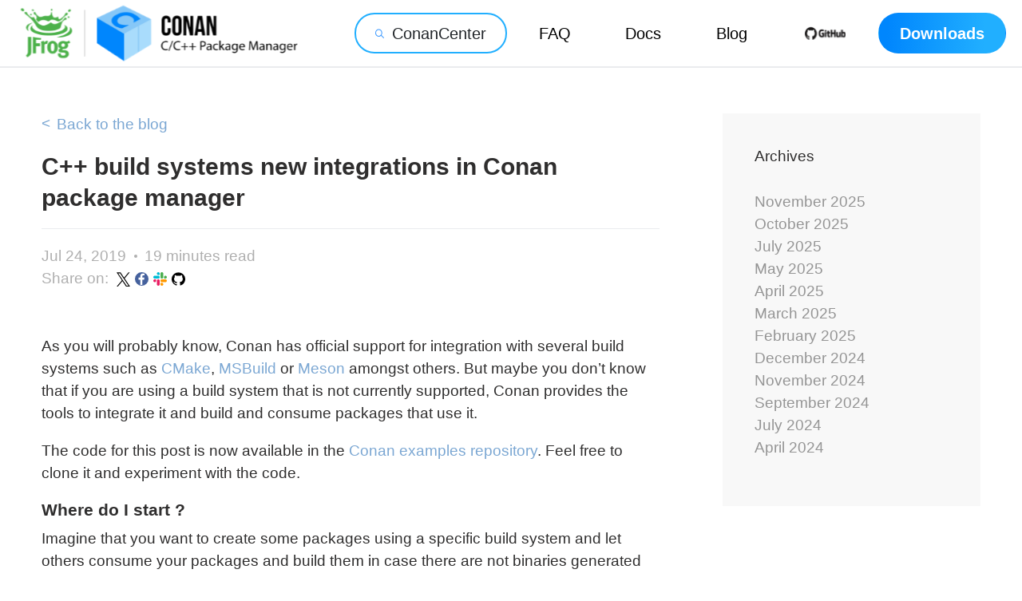

--- FILE ---
content_type: text/html; charset=utf-8
request_url: https://blog.conan.io/2019/07/24/C++-build-systems-new-integrations-in-Conan-package-manager.html
body_size: 11217
content:
<!DOCTYPE html>
<html>

  <head>
  <script
    data-cfasync="false"
    data-tracker-overrides="GoogleConsentMode:security_storage=on;ad_storage=SaleOfInfo,Advertising;ad_user_data=SaleOfInfo,Advertising;ad_personalization=SaleOfInfo,Advertising;analytics_storage=Analytics,SaleOfInfo;functionality_storage=Functional,SaleOfInfo;personalization_storage=Functional,SaleOfInfo"
    src="https://transcend-cdn.com/cm/f0071674-c641-4cf3-9d31-303ec0c86b1b/airgap.js" data-languages="en"
  ></script>
  <!-- Google Tag Manager -->
  <script>(function(w,d,s,l,i){w[l]=w[l]||[];w[l].push({'gtm.start':
  new Date().getTime(),event:'gtm.js'});var f=d.getElementsByTagName(s)[0],
  j=d.createElement(s),dl=l!='dataLayer'?'&l='+l:'';j.async=true;j.src=
  'https://gtm.jfrog.com/gtm.js?id='+i+dl;f.parentNode.insertBefore(j,f);
  })(window,document,'script','dataLayer','GTM-WK44ZFM');</script>
  <!-- End Google Tag Manager -->
  <script>
        window.dataLayer = window.dataLayer || [];
        function gtag() {dataLayer.push(arguments);}
        gtag("js", new Date());
        gtag("config", "GTM-WK44ZFM");
        gtag('set', 'developer_id.dODQ2Mj', true);
  </script>

  <meta charset="utf-8">
  <meta http-equiv="X-UA-Compatible" content="IE=edge">
  <meta name="viewport" content="width=device-width, initial-scale=1">

  
  <title>C++ build systems new integrations in Conan package manager</title>
  

  <link rel="shortcut icon" type="image/png" href="/favicon.png">
  <link rel="stylesheet" href="https://blog.conan.io/css/bootstrap.min.css">
  <link rel="stylesheet" href="https://blog.conan.io/css/select2.min.css">
  <link rel="stylesheet" href="https://blog.conan.io/css/style.css">
  <link rel="stylesheet" href="https://blog.conan.io/css/syntax.css">

  <!-- Enabled with RSS, using with Cpp Alliance Slack -->
  <link rel="alternate" type="application/rss+xml" title="RSS Feed for Conan C/C++ Package Manager Blog" href="https://blog.conan.io/feed.xml">

  <!-- SEO -->
  <!-- 
    This tells google this is a preferred page if a duplicate were to exist
    https://developers.google.com/search/docs/crawling-indexing/consolidate-duplicate-urls

    These duplicates exists for the navigation pages which may or may not be no index so this is likely needed
    since they are share the same title, they need to say they have unique URLs
  -->
  <link rel="canonical" href="https://blog.conan.io/2019/07/24/C++-build-systems-new-integrations-in-Conan-package-manager.html">

  <!-- 
    This allows the blog to have a visual title (in post UI) while hiding
    a more SEO enabled (i.e longer and more verbose) title for search engines

    It's unclear if Google supports this https://developers.google.com/search/docs/crawling-indexing/special-tags
  -->
  
  <meta name="title" content="C++ build systems new integrations in Conan package manager">
  

  
    <!-- 
      Not all of the oldest blogs have a description so we give the the first paragraph.
      This is shortened because Google Results only shows a certain amount 
      https://seopressor.com/blog/google-title-meta-descriptions-length/
    -->
    <meta name="description" content="As you will probably know, Conan has official support for integration with several build systems such asCMake, MSBuild orMeson amongst others. But maybe you ..."> 
  

   <!-- It's unclear if Google supports this https://developers.google.com/search/docs/crawling-indexing/special-tags -->
  

   <!-- These pages are for human navigation and are already index from the pagination -->
  
</head>


  <body>

    <!-- Google Tag Manager (noscript) -->

<noscript><iframe src="https://gtm.jfrog.com/ns.html?id=GTM-WK44ZFM" height="0" width="0" style="display:none;visibility:hidden"></iframe></noscript>

<!-- End Google Tag Manager (noscript) -->

<!-- HEADER -->
    <header id="masthead">
      <div class="container">
        <div class="row d-flex justify-content-between">
          <!-- LOGO -->
          <a
            href="https://conan.io"
            class="col-10 col-lg-4 d-block"
          >
            <img
              src="/assets/logo-conan.svg"
              class=""
              alt="JFrog Conan"
            />
          </a>
          <!-- HAMBURGER -->
          <div class="col-2 d-flex d-lg-none align-items-center justify-content-end">
            <button
              class="d-block d-lg-none hamburger hamburger--collapse text-right"
              type="button"
            >
              <span class="hamburger-box">
                <span class="hamburger-inner"></span>
              </span>
            </button>
          </div>

          <div class="col-lg-6 text-right d-flex align-items-center justify-content-end">
            <!-- HEADER NAV -->
            <nav
              class="header-nav align-items-center d-lg-flex"
              id="headerNav"
            >
              <!-- CONAN CENTER -->
              <a
                href="https://conan.io/center/"
                class="btn conan-blue-border"
              >
                <img src="https://blog.conan.io/assets/img/small-search.svg" alt="Search" class="conan-center-icon mr-2 black">
                ConanCenter
              </a>
              </a>
              <!-- DOCS -->
              <a
                href="https://conan.io/faq.html"
                class="btn black"
              >
                FAQ
              </a>
              <!-- DOCS -->
              <a
                href="https://docs.conan.io/"
                class="btn black"
              >
                Docs
              </a>

              <!-- BLOG -->
              <a
                href="https://blog.conan.io"
                class="btn black"
              >
                Blog
              </a>

              <!-- GITHUB -->
              <a
                href="https://github.com/conan-io/conan"
                class="btn"
              >
                <img
                  src="https://blog.conan.io/assets/img/small-github.svg"
                  alt="Github"
                />
              </a>


              <!-- DOWNLOAD -->

              <a
                href="https://conan.io/downloads.html"
                class="btn conan-blue-gradient-bg white font-weight-bold"
              >
                Downloads
              </a>


            </nav>
          </div>
        </div>
      </div>
    </header>


    <div class="page-content content-post">
      <div class="wrapper asfasffasfasfsfas">
        <div class="container single-post-page-container py-3 py-lg-5">
  <div class="row">
    <div class="col-lg-8">
      <article class="post post-page banner-article" itemscope itemtype="http://schema.org/BlogPosting">
        <header class="post-header">
          <a href="https://blog.conan.io" class="mb-3 d-block"> <span class="back-to-the-blog-arrow"> < </span> Back to the blog </a>
        	<h1 class="post-title font-weight-bold" itemprop="name headline">C++ build systems new integrations in Conan package manager</h1>
        	

          


          <div class="spli-footer d-flex flex-wrap justify-content-between mt-2 mt-lg-3">
          <div class="post-meta pr-4 d-flex align-items-center">
            <!--
              We want Google to show the most recent date so this post looks more relevant in search results
              https://developers.google.com/search/docs/appearance/publication-dates
            -->
            
            <span class="date">Jul 24, 2019</span>
            


            

            <div class="dot d-block ml-2 mr-2"></div>

            <span class="reading-time">
              
              
              
              
              19 minutes read
              
            </span>

          </div>
          <div class="post-meta pr-4 d-flex align-items-center">
            <!-- Show the original date since we SEO'd it away --></div>
          <div class="post-share d-flex">
            <span class="d-inline-block mr-2">Share on: </span>
            <ul class="socials d-flex mb-0 pl-0">
  <!-- X -->
  <li>
    <a
      class="mr-2"
      href="https://x.com/intent/tweet?text= https%3A%2F%2Fblog.conan.io"
    >
      <img
        class="lazy"
        src="/assets/img/social/x-black.svg"
        alt="x"
      >
    </a>
  </li>
  <!-- FACEBOOK -->
  <li>
    <a
      class="mr-2"
      href="https://www.facebook.com/sharer/sharer.php?u=https%3A%2F%2Fblog.conan.io%2F"
    >
      <img
        class="lazy"
        src="/assets/img/social/facebook.svg"
        alt="facebook"
      >
    </a>
  </li>
  <!-- SLACK -->
  <li>
    <a
      class="mr-2"
      href="https://cpplang.slack.com/?id=conan"
    >
      <img
        class="lazy"
        src="/assets/img/social/slack.svg"
        alt="slack"
      >
    </a>
  </li>
  <!-- GITHUB -->
  <li>
    <a
      class="mr-2"
      href="https://github.com/conan-io"
    >
      <img
        class="lazy"
        src="/assets/img/social/github.svg"
        alt="github"
      >
    </a>
  </li>
</ul>

          </div>
        </div>
        </header>

        <div class="post-content pt-4 pt-lg-5" itemprop="articleBody">
          <p>As you will probably know, Conan has official support for integration with several build systems such as
<a href="https://cmake.org/">CMake</a>, <a href="https://visualstudio.microsoft.com">MSBuild</a> or
<a href="https://mesonbuild.com/">Meson</a> amongst others. But maybe you don’t know that if you are using a build system
that is not currently supported, Conan provides the tools to integrate it and build and consume packages that
use it.</p>

<p>The code for this post is now available in the <a href="https://github.com/conan-io/examples">Conan examples repository</a>. 
Feel free to clone it and experiment with the code.</p>

<h3 id="where-do-i-start-">Where do I start ?</h3>

<p>Imagine that you want to create some packages using a specific build system and let others consume your packages and build them in case there are not binaries generated for their configuration. Conan has three features that can help you with that:</p>

<ul>
  <li>
    <p><a href="https://docs.conan.io/en/latest/reference/generators.html">Conan generators</a>. They provide your build
system with all the information about dependencies in a suitable format.</p>
  </li>
  <li>
    <p><a href="https://docs.conan.io/en/latest/devtools/create_installer_packages.html">Conan installer</a>. Conan allows you
to create packages for tools needed in the build process and installing them later with a <code class="language-plaintext highlighter-rouge">build_requires</code> to
be able to invoke that tool from Conan. In our case, we want to install the tools to run our build system.</p>
  </li>
  <li>
    <p><a href="https://docs.conan.io/en/latest/reference/build_helpers.html">Conan build-helper</a>. Build-helpers assist you
in the process of translating settings such as <code class="language-plaintext highlighter-rouge">build_type</code>, <code class="language-plaintext highlighter-rouge">compiler.version</code> or <code class="language-plaintext highlighter-rouge">arch</code> to the
build system. It can also invoke the build system tools to build our sources. To use the build helper inside
a <code class="language-plaintext highlighter-rouge">conanfile.py</code> we will use a <a href="https://docs.conan.io/en/latest/reference/conanfile/other.html">Python
requires</a></p>
  </li>
</ul>

<h3 id="conan-generator-for-the-waf-build-system">Conan generator for the Waf build system</h3>

<p>To test these tools, we have selected the <a href="https://waf.io/">Waf</a> build system. Waf is a build-automation tool
designed to help in the automatic compilation and installation of computer software. It is open-source
software written in Python and is released under the terms of the <a href="https://waf.io/book">BSD
license</a>.</p>

<p>Waf is a generic utility for building projects and project-specific details are stored in Python modules under
the name <em>wscript</em>. A Waf project must contain a top-level <em>wscript</em> where the commands that will make the
build happen are defined. Also, a <em>configuration context</em> will store data which may be re-used during the build.
Let’s see how a minimal implementation for that <em>wscript</em> would look for a C++ project where we want to build
an executable that depends on <code class="language-plaintext highlighter-rouge">mylib</code> library.</p>

<figure class="highlight"><pre><code class="language-python" data-lang="python"><span class="c1">#! /usr/bin/env python
# encoding: utf-8
</span>
<span class="n">top</span> <span class="o">=</span> <span class="s">'.'</span>
<span class="n">out</span> <span class="o">=</span> <span class="s">'build'</span>

<span class="k">def</span> <span class="nf">options</span><span class="p">(</span><span class="n">opt</span><span class="p">):</span>
    <span class="n">opt</span><span class="p">.</span><span class="n">load</span><span class="p">(</span><span class="s">'compiler_cxx'</span><span class="p">)</span>

<span class="k">def</span> <span class="nf">configure</span><span class="p">(</span><span class="n">conf</span><span class="p">):</span>
    <span class="n">conf</span><span class="p">.</span><span class="n">load</span><span class="p">(</span><span class="s">'compiler_cxx'</span><span class="p">)</span>
    <span class="n">conf</span><span class="p">.</span><span class="n">env</span><span class="p">.</span><span class="n">INCLUDES_mylib</span> <span class="o">=</span> <span class="p">[</span><span class="s">'dir_to_mylib_includes'</span><span class="p">]</span>
    <span class="n">conf</span><span class="p">.</span><span class="n">env</span><span class="p">.</span><span class="n">LIBPATH_mylib</span> <span class="o">=</span> <span class="p">[</span><span class="s">'dir_to_mylib_libs'</span><span class="p">]</span>
    <span class="n">conf</span><span class="p">.</span><span class="n">env</span><span class="p">.</span><span class="n">LIB_mylib</span> <span class="o">=</span> <span class="s">'mylib'</span>

<span class="k">def</span> <span class="nf">build</span><span class="p">(</span><span class="n">bld</span><span class="p">):</span>
    <span class="n">bld</span><span class="p">.</span><span class="n">program</span><span class="p">(</span><span class="n">source</span><span class="o">=</span><span class="s">'main.cpp'</span><span class="p">,</span> <span class="n">target</span><span class="o">=</span><span class="s">'app'</span><span class="p">,</span> <span class="n">use</span><span class="o">=</span><span class="s">'mylib'</span><span class="p">)</span></code></pre></figure>

<p>As you can see, there are several commands defined here being <code class="language-plaintext highlighter-rouge">configure()</code> and <code class="language-plaintext highlighter-rouge">build()</code> the ones that matter
most to us at this moment.</p>

<ul>
  <li>
    <p>The <code class="language-plaintext highlighter-rouge">configure</code> command has the responsibility to set several settings and find the location of the
prerequisites. We have to modify the <em>configuration context</em> (<code class="language-plaintext highlighter-rouge">conf.env</code>) variable to tell Waf where will
it be able to find the <em>includes</em> and <em>library</em> files. Conan has all this information so we will need a tool
that transforms that information in a way we can load in the <em>wscript</em> and that’s what a <em>Conan
generator</em> is designed to do.</p>
  </li>
  <li>
    <p>The <code class="language-plaintext highlighter-rouge">build</code> command will transform the source files into build files. Note that in the call to <code class="language-plaintext highlighter-rouge">bld.program</code>
we can tell Waf which libraries we are linking with the <code class="language-plaintext highlighter-rouge">use</code> argument. The <em>Conan generator</em> will have to
provide this argument to Waf as well.</p>
  </li>
</ul>

<p>Waf provides us with the capability of loading <em>python modules</em> using the <code class="language-plaintext highlighter-rouge">load</code> command. We can load the
Python code created by the <em>Conan generator</em> to modify the Waf <em>configuration context</em>. That way we can
include the information about all the dependencies.</p>

<h4 id="custom-conan-generators">Custom Conan generators</h4>

<p>A <a href="https://docs.conan.io/en/latest/reference/generators/custom.html#custom-generator">custom generator</a> in
Conan is a class that extends <code class="language-plaintext highlighter-rouge">Generator</code> and implements two properties:</p>

<ul>
  <li>
    <p><code class="language-plaintext highlighter-rouge">filename</code> should return the name of the file that will be generated. In our case, we will generate a
file called <code class="language-plaintext highlighter-rouge">waf_conan_libs_info.py</code></p>
  </li>
  <li>
    <p><code class="language-plaintext highlighter-rouge">content</code> should return the contents of the file with the desired format. Here we will retrieve all
that information from the <code class="language-plaintext highlighter-rouge">deps_build_info</code> property of the <code class="language-plaintext highlighter-rouge">Generator</code> class. That property is a
dictionary that has all the information required to link the library.</p>
  </li>
</ul>

<p>To use the <em>generator</em> in our consumers we will have to make a package that can be later loaded as a
<code class="language-plaintext highlighter-rouge">build_requires</code>. The implementation of the <em>generator will</em> go in <code class="language-plaintext highlighter-rouge">conanfile.py</code> and can be as simple as
this:</p>

<figure class="highlight"><pre><code class="language-python" data-lang="python"><span class="k">class</span> <span class="nc">Waf</span><span class="p">(</span><span class="n">Generator</span><span class="p">):</span>
    <span class="k">def</span> <span class="nf">_remove_lib_extension</span><span class="p">(</span><span class="bp">self</span><span class="p">,</span> <span class="n">libs</span><span class="p">):</span>
        <span class="k">return</span> <span class="p">[</span><span class="n">lib</span><span class="p">[</span><span class="mi">0</span><span class="p">:</span><span class="o">-</span><span class="mi">4</span><span class="p">]</span> <span class="k">if</span> <span class="n">lib</span><span class="p">.</span><span class="n">endswith</span><span class="p">(</span><span class="s">".lib"</span><span class="p">)</span> <span class="k">else</span> <span class="n">lib</span> <span class="k">for</span> <span class="n">lib</span> <span class="ow">in</span> <span class="n">libs</span><span class="p">]</span>

    <span class="o">@</span><span class="nb">property</span>
    <span class="k">def</span> <span class="nf">filename</span><span class="p">(</span><span class="bp">self</span><span class="p">):</span>
        <span class="k">return</span> <span class="s">"waf_conan_libs_info.py"</span>

    <span class="o">@</span><span class="nb">property</span>
    <span class="k">def</span> <span class="nf">content</span><span class="p">(</span><span class="bp">self</span><span class="p">):</span>
        <span class="n">sections</span> <span class="o">=</span> <span class="p">[]</span>
        <span class="n">sections</span><span class="p">.</span><span class="n">append</span><span class="p">(</span><span class="s">"def configure(ctx):"</span><span class="p">)</span>
        <span class="n">conan_libs</span> <span class="o">=</span> <span class="p">[]</span>
        <span class="k">for</span> <span class="n">dep_name</span><span class="p">,</span> <span class="n">info</span> <span class="ow">in</span> <span class="bp">self</span><span class="p">.</span><span class="n">deps_build_info</span><span class="p">.</span><span class="n">dependencies</span><span class="p">:</span>
            <span class="k">if</span> <span class="n">dep_name</span> <span class="ow">not</span> <span class="ow">in</span> <span class="bp">self</span><span class="p">.</span><span class="n">conanfile</span><span class="p">.</span><span class="n">build_requires</span><span class="p">:</span>
                <span class="n">dep_name</span> <span class="o">=</span> <span class="n">dep_name</span><span class="p">.</span><span class="n">replace</span><span class="p">(</span><span class="s">"-"</span><span class="p">,</span> <span class="s">"_"</span><span class="p">)</span>
                <span class="n">sections</span><span class="p">.</span><span class="n">append</span><span class="p">(</span><span class="s">"   ctx.env.INCLUDES_{} = {}"</span><span class="p">.</span><span class="nb">format</span><span class="p">(</span>
                    <span class="n">dep_name</span><span class="p">,</span> <span class="n">info</span><span class="p">.</span><span class="n">include_paths</span><span class="p">))</span>
                <span class="n">sections</span><span class="p">.</span><span class="n">append</span><span class="p">(</span><span class="s">"   ctx.env.LIBPATH_{} = {}"</span><span class="p">.</span><span class="nb">format</span><span class="p">(</span>
                    <span class="n">dep_name</span><span class="p">,</span> <span class="n">info</span><span class="p">.</span><span class="n">lib_paths</span><span class="p">))</span>
                <span class="n">sections</span><span class="p">.</span><span class="n">append</span><span class="p">(</span><span class="s">"   ctx.env.LIB_{} = {}"</span><span class="p">.</span><span class="nb">format</span><span class="p">(</span>
                    <span class="n">dep_name</span><span class="p">,</span> <span class="bp">self</span><span class="p">.</span><span class="n">_remove_lib_extension</span><span class="p">(</span><span class="n">info</span><span class="p">.</span><span class="n">libs</span><span class="p">)))</span>
                <span class="n">conan_libs</span><span class="p">.</span><span class="n">append</span><span class="p">(</span><span class="n">dep_name</span><span class="p">)</span>
        <span class="n">sections</span><span class="p">.</span><span class="n">append</span><span class="p">(</span><span class="s">"   ctx.env.CONAN_LIBS = {}"</span><span class="p">.</span><span class="nb">format</span><span class="p">(</span><span class="n">conan_libs</span><span class="p">))</span>
        <span class="n">sections</span><span class="p">.</span><span class="n">append</span><span class="p">(</span><span class="s">""</span><span class="p">)</span>
        <span class="k">return</span> <span class="s">"</span><span class="se">\n</span><span class="s">"</span><span class="p">.</span><span class="n">join</span><span class="p">(</span><span class="n">sections</span><span class="p">)</span></code></pre></figure>

<p>This generator will create the <code class="language-plaintext highlighter-rouge">waf_conan_libs_info.py</code> file with all the dependencies information. We can
pass this information to Waf with the <code class="language-plaintext highlighter-rouge">load</code> command in the <em>wscript</em>:</p>

<figure class="highlight"><pre><code class="language-python" data-lang="python"><span class="k">def</span> <span class="nf">configure</span><span class="p">(</span><span class="n">conf</span><span class="p">):</span>
	<span class="n">conf</span><span class="p">.</span><span class="n">load</span><span class="p">(</span><span class="s">'compiler_cxx'</span><span class="p">)</span>
	<span class="n">conf</span><span class="p">.</span><span class="n">load</span><span class="p">(</span><span class="s">'waf_conan_libs_info'</span><span class="p">,</span> <span class="n">tooldir</span><span class="o">=</span><span class="s">'.'</span><span class="p">)</span></code></pre></figure>

<p>But that would only work if we have the Waf build tool in our path. However, we don’t know if our consumers
are going to have it installed. We can solve this problem creating a Conan <em>installer package</em>.</p>

<h3 id="creating-a-package-to-install-the-build-system">Creating a package to install the build system</h3>

<p>As we said, Waf is a build system written in Python so to use it we will need to download the
Python script from the <a href="https://gitlab.com/ita1024/waf/">Waf repository</a>. We can create a Conan package that
downloads the tool and makes it available to perform our build. This would be the structure of the
<code class="language-plaintext highlighter-rouge">conanfile.py</code> for our installer:</p>

<figure class="highlight"><pre><code class="language-python" data-lang="python"><span class="k">class</span> <span class="nc">WAFInstallerConan</span><span class="p">(</span><span class="n">ConanFile</span><span class="p">):</span>
    <span class="n">name</span> <span class="o">=</span> <span class="s">"waf"</span>
    <span class="n">version</span> <span class="o">=</span> <span class="s">"2.0.18"</span>
    <span class="n">settings</span> <span class="o">=</span> <span class="s">"os_build"</span>
    <span class="n">homepage</span> <span class="o">=</span> <span class="s">"https://gitlab.com/ita1024/waf"</span>
    <span class="n">license</span> <span class="o">=</span> <span class="s">"BSD"</span>
    <span class="n">exports_sources</span> <span class="o">=</span> <span class="p">[</span><span class="s">"LICENSE"</span><span class="p">]</span>

    <span class="k">def</span> <span class="nf">build</span><span class="p">(</span><span class="bp">self</span><span class="p">):</span>
        <span class="n">source_url</span> <span class="o">=</span> <span class="s">"https://waf.io/waf-%s"</span> <span class="o">%</span> <span class="p">(</span><span class="bp">self</span><span class="p">.</span><span class="n">version</span><span class="p">)</span>
        <span class="bp">self</span><span class="p">.</span><span class="n">output</span><span class="p">.</span><span class="n">warn</span><span class="p">(</span><span class="s">"Downloading Waf build system: %s"</span> <span class="o">%</span> <span class="p">(</span><span class="n">source_url</span><span class="p">))</span>
        <span class="n">tools</span><span class="p">.</span><span class="n">download</span><span class="p">(</span><span class="n">source_url</span><span class="p">,</span> <span class="s">"waf"</span><span class="p">)</span>
        <span class="k">if</span> <span class="bp">self</span><span class="p">.</span><span class="n">settings</span><span class="p">.</span><span class="n">os_build</span> <span class="o">==</span> <span class="s">"Windows"</span><span class="p">:</span>
            <span class="n">tools</span><span class="p">.</span><span class="n">download</span><span class="p">(</span>
                <span class="s">"https://gitlab.com/ita1024/waf/raw/waf-{}/utils/waf.bat"</span><span class="p">.</span><span class="nb">format</span><span class="p">(</span>
                    <span class="bp">self</span><span class="p">.</span><span class="n">version</span><span class="p">),</span> <span class="s">"waf.bat"</span><span class="p">)</span>
        <span class="k">elif</span> <span class="bp">self</span><span class="p">.</span><span class="n">settings</span><span class="p">.</span><span class="n">os_build</span> <span class="o">==</span> <span class="s">"Linux"</span> <span class="ow">or</span> <span class="bp">self</span><span class="p">.</span><span class="n">settings</span><span class="p">.</span><span class="n">os_build</span> <span class="o">==</span> <span class="s">"Macos"</span><span class="p">:</span>
            <span class="bp">self</span><span class="p">.</span><span class="n">run</span><span class="p">(</span><span class="s">"chmod 755 waf"</span><span class="p">)</span>

    <span class="k">def</span> <span class="nf">package</span><span class="p">(</span><span class="bp">self</span><span class="p">):</span>
        <span class="bp">self</span><span class="p">.</span><span class="n">copy</span><span class="p">(</span><span class="n">pattern</span><span class="o">=</span><span class="s">"LICENSE"</span><span class="p">,</span> <span class="n">src</span><span class="o">=</span><span class="s">'.'</span><span class="p">,</span> <span class="n">dst</span><span class="o">=</span><span class="s">"licenses"</span><span class="p">)</span>
        <span class="bp">self</span><span class="p">.</span><span class="n">copy</span><span class="p">(</span><span class="s">'waf'</span><span class="p">,</span> <span class="n">src</span><span class="o">=</span><span class="s">'.'</span><span class="p">,</span> <span class="n">dst</span><span class="o">=</span><span class="s">"bin"</span><span class="p">,</span> <span class="n">keep_path</span><span class="o">=</span><span class="bp">False</span><span class="p">)</span>
        <span class="bp">self</span><span class="p">.</span><span class="n">copy</span><span class="p">(</span><span class="s">'waf.bat'</span><span class="p">,</span> <span class="n">src</span><span class="o">=</span><span class="s">'.'</span><span class="p">,</span> <span class="n">dst</span><span class="o">=</span><span class="s">"bin"</span><span class="p">,</span> <span class="n">keep_path</span><span class="o">=</span><span class="bp">False</span><span class="p">)</span>

    <span class="k">def</span> <span class="nf">package_info</span><span class="p">(</span><span class="bp">self</span><span class="p">):</span>
        <span class="bp">self</span><span class="p">.</span><span class="n">output</span><span class="p">.</span><span class="n">info</span><span class="p">(</span><span class="s">"Using Waf %s version"</span> <span class="o">%</span> <span class="bp">self</span><span class="p">.</span><span class="n">version</span><span class="p">)</span>
        <span class="bp">self</span><span class="p">.</span><span class="n">env_info</span><span class="p">.</span><span class="n">PATH</span><span class="p">.</span><span class="n">append</span><span class="p">(</span><span class="n">os</span><span class="p">.</span><span class="n">path</span><span class="p">.</span><span class="n">join</span><span class="p">(</span><span class="bp">self</span><span class="p">.</span><span class="n">package_folder</span><span class="p">,</span> <span class="s">"bin"</span><span class="p">))</span></code></pre></figure>

<p>Note that <strong>only</strong> the <code class="language-plaintext highlighter-rouge">os_build</code> setting has been left from the settings of the <code class="language-plaintext highlighter-rouge">conanfile.py</code> because it
does not make sense to create different installer packages depending for example on the <code class="language-plaintext highlighter-rouge">compiler</code> or
<code class="language-plaintext highlighter-rouge">arch</code> as the tool will be the same for all those configurations. After installing this package all
consumers that declare it as <code class="language-plaintext highlighter-rouge">build_requires</code> will have this tool available on the path.</p>

<p>At this point, we are able to <em>tell Waf about the libraries locations</em> and we <em>can invoke Waf</em> from a
<em>conanfile</em> using <code class="language-plaintext highlighter-rouge">self.run()</code> and manually passing settings like the <code class="language-plaintext highlighter-rouge">build_type</code>. But there is a better
way of doing this that will be the missing piece of our puzzle: <em>creating our own Conan build-helper</em>.</p>

<h3 id="conan-build-helper-for-waf">Conan build-helper for Waf</h3>

<p>Our build-helper will have two missions:</p>

<ul>
  <li>
    <p>Generate all the information with the Conan <em>build settings</em> to a format Waf can understand. We will generate
another <em>Python module</em> that sets build information that Conan has such as <code class="language-plaintext highlighter-rouge">arch</code>,
<code class="language-plaintext highlighter-rouge">build_type</code>, <code class="language-plaintext highlighter-rouge">compiler</code> or <code class="language-plaintext highlighter-rouge">compiler.runtime</code> in Waf. The name of this file will be
<code class="language-plaintext highlighter-rouge">waf_conan_toolchain.py</code>.</p>
  </li>
  <li>
    <p>Assist with the compilation of libraries and applications in the <code class="language-plaintext highlighter-rouge">build()</code> method of a recipe. We will
create a method that invokes the build system abstracting the calls to <code class="language-plaintext highlighter-rouge">self.run</code> in the <em>conanfile</em>.</p>
  </li>
</ul>

<p>To create our own build-helper, we will use the <code class="language-plaintext highlighter-rouge">python_requires()</code> feature of Conan. That way we will be
able to reuse python code existing in other <code class="language-plaintext highlighter-rouge">conanfile.py</code> recipes. We will create a package with our
build-helper code and reuse it in the consumers importing them as a <em>Python requires</em>. There is a minimal
implementation of the <em>Python requires</em> in the <em>conanfile</em> but all the important code will reside in
<code class="language-plaintext highlighter-rouge">waf_environment.py</code> file that contains the <code class="language-plaintext highlighter-rouge">WafBuildEnvironment</code> class. To learn a bit more about <em>Python
Requires</em>, please visit the <a href="https://docs.conan.io/en/latest/extending/python_requires.html#python-requires">Conan
documentation</a>.</p>

<figure class="highlight"><pre><code class="language-python" data-lang="python"><span class="k">class</span> <span class="nc">PythonRequires</span><span class="p">(</span><span class="n">ConanFile</span><span class="p">):</span>
    <span class="n">name</span> <span class="o">=</span> <span class="s">"waf-build-helper"</span>
    <span class="n">version</span> <span class="o">=</span> <span class="s">"0.1"</span>
    <span class="n">exports</span> <span class="o">=</span> <span class="s">"waf_environment.py"</span></code></pre></figure>

<p>As we said, all the important code is in the <code class="language-plaintext highlighter-rouge">WafBuildEnvironment</code> class in <code class="language-plaintext highlighter-rouge">waf_environment.py</code>. Let’s
see an example of a simplified build-helper implementation that only takes into account the Conan
<code class="language-plaintext highlighter-rouge">build_type</code>. The configuration of the environment is made calling to the <code class="language-plaintext highlighter-rouge">configure</code> method of the
<code class="language-plaintext highlighter-rouge">WafBuildEnvironment</code> class.</p>

<figure class="highlight"><pre><code class="language-python" data-lang="python"><span class="k">class</span> <span class="nc">WafBuildEnvironment</span><span class="p">(</span><span class="nb">object</span><span class="p">):</span>
    <span class="k">def</span> <span class="nf">__init__</span><span class="p">(</span><span class="bp">self</span><span class="p">,</span> <span class="n">conanfile</span><span class="p">):</span>
        <span class="bp">self</span><span class="p">.</span><span class="n">_conanfile</span> <span class="o">=</span> <span class="n">conanfile</span>
        <span class="bp">self</span><span class="p">.</span><span class="n">_compiler</span> <span class="o">=</span> <span class="bp">self</span><span class="p">.</span><span class="n">_conanfile</span><span class="p">.</span><span class="n">settings</span><span class="p">.</span><span class="n">compiler</span>
        <span class="bp">self</span><span class="p">.</span><span class="n">_build_type</span> <span class="o">=</span> <span class="bp">self</span><span class="p">.</span><span class="n">_conanfile</span><span class="p">.</span><span class="n">settings</span><span class="p">.</span><span class="n">build_type</span>

    <span class="k">def</span> <span class="nf">_toolchain_content</span><span class="p">(</span><span class="bp">self</span><span class="p">):</span>
        <span class="n">sections</span> <span class="o">=</span> <span class="p">[]</span>
        <span class="n">sections</span><span class="p">.</span><span class="n">append</span><span class="p">(</span><span class="s">"def configure(conf):"</span><span class="p">)</span>
        <span class="n">sections</span><span class="p">.</span><span class="n">append</span><span class="p">(</span><span class="s">"    if not conf.env.CXXFLAGS:"</span><span class="p">)</span>
        <span class="n">sections</span><span class="p">.</span><span class="n">append</span><span class="p">(</span><span class="s">"       conf.env.CXXFLAGS = []"</span><span class="p">)</span>
        <span class="n">sections</span><span class="p">.</span><span class="n">append</span><span class="p">(</span><span class="s">"    if not conf.env.LINKFLAGS:"</span><span class="p">)</span>
        <span class="n">sections</span><span class="p">.</span><span class="n">append</span><span class="p">(</span><span class="s">"       conf.env.LINKFLAGS = []"</span><span class="p">)</span>
        <span class="k">if</span> <span class="s">"Visual Studio"</span> <span class="ow">in</span> <span class="bp">self</span><span class="p">.</span><span class="n">_compiler</span><span class="p">:</span>
            <span class="k">if</span> <span class="bp">self</span><span class="p">.</span><span class="n">_build_type</span> <span class="o">==</span> <span class="s">"Debug"</span><span class="p">:</span>
                <span class="n">sections</span><span class="p">.</span><span class="n">append</span><span class="p">(</span><span class="s">"    conf.env.CXXFLAGS.extend(['/Zi', '/FS'])"</span><span class="p">)</span>
                <span class="n">sections</span><span class="p">.</span><span class="n">append</span><span class="p">(</span><span class="s">"    conf.env.LINKFLAGS.extend(['/DEBUG'])"</span><span class="p">)</span>
            <span class="k">elif</span> <span class="bp">self</span><span class="p">.</span><span class="n">_build_type</span> <span class="o">==</span> <span class="s">"Release"</span><span class="p">:</span>
                <span class="n">sections</span><span class="p">.</span><span class="n">append</span><span class="p">(</span><span class="s">"    conf.env.CXXFLAGS.extend(['/O2', '/DNDEBUG'])"</span><span class="p">)</span>
        <span class="k">else</span><span class="p">:</span>
            <span class="k">if</span> <span class="bp">self</span><span class="p">.</span><span class="n">_build_type</span> <span class="o">==</span> <span class="s">"Debug"</span><span class="p">:</span>
                <span class="n">sections</span><span class="p">.</span><span class="n">append</span><span class="p">(</span><span class="s">"    conf.env.CXXFLAGS.extend(['-g'])"</span><span class="p">)</span>
            <span class="k">elif</span> <span class="bp">self</span><span class="p">.</span><span class="n">_build_type</span> <span class="o">==</span> <span class="s">"Release"</span><span class="p">:</span>
                <span class="n">sections</span><span class="p">.</span><span class="n">append</span><span class="p">(</span><span class="s">"    conf.env.CXXFLAGS.extend(['-O3'])"</span><span class="p">)</span>

        <span class="k">return</span> <span class="s">"</span><span class="se">\n</span><span class="s">"</span><span class="p">.</span><span class="n">join</span><span class="p">(</span><span class="n">sections</span><span class="p">)</span>

    <span class="k">def</span> <span class="nf">_save_toolchain_file</span><span class="p">(</span><span class="bp">self</span><span class="p">):</span>
        <span class="n">filename</span> <span class="o">=</span> <span class="s">"waf_conan_toolchain.py"</span>
        <span class="n">content</span> <span class="o">=</span> <span class="bp">self</span><span class="p">.</span><span class="n">_toolchain_content</span><span class="p">()</span>
        <span class="n">output_path</span> <span class="o">=</span> <span class="bp">self</span><span class="p">.</span><span class="n">_conanfile</span><span class="p">.</span><span class="n">build_folder</span>
        <span class="n">save</span><span class="p">(</span>
            <span class="n">os</span><span class="p">.</span><span class="n">path</span><span class="p">.</span><span class="n">join</span><span class="p">(</span><span class="n">output_path</span><span class="p">,</span> <span class="n">filename</span><span class="p">),</span>
            <span class="n">content</span><span class="p">,</span>
            <span class="n">only_if_modified</span><span class="o">=</span><span class="bp">True</span><span class="p">)</span>

    <span class="k">def</span> <span class="nf">configure</span><span class="p">(</span><span class="bp">self</span><span class="p">,</span> <span class="n">args</span><span class="o">=</span><span class="bp">None</span><span class="p">):</span>
        <span class="bp">self</span><span class="p">.</span><span class="n">_save_toolchain_file</span><span class="p">()</span>
        <span class="n">args</span> <span class="o">=</span> <span class="n">args</span> <span class="ow">or</span> <span class="p">[]</span>
        <span class="n">command</span> <span class="o">=</span> <span class="s">"waf configure "</span> <span class="o">+</span> <span class="s">" "</span><span class="p">.</span><span class="n">join</span><span class="p">(</span><span class="n">arg</span> <span class="k">for</span> <span class="n">arg</span> <span class="ow">in</span> <span class="n">args</span><span class="p">)</span>
        <span class="bp">self</span><span class="p">.</span><span class="n">_conanfile</span><span class="p">.</span><span class="n">run</span><span class="p">(</span><span class="n">command</span><span class="p">)</span>

    <span class="k">def</span> <span class="nf">build</span><span class="p">(</span><span class="bp">self</span><span class="p">,</span> <span class="n">args</span><span class="o">=</span><span class="bp">None</span><span class="p">):</span>
        <span class="n">args</span> <span class="o">=</span> <span class="n">args</span> <span class="ow">or</span> <span class="p">[]</span>
        <span class="n">command</span> <span class="o">=</span> <span class="s">"waf build "</span> <span class="o">+</span> <span class="s">" "</span><span class="p">.</span><span class="n">join</span><span class="p">(</span><span class="n">arg</span> <span class="k">for</span> <span class="n">arg</span> <span class="ow">in</span> <span class="n">args</span><span class="p">)</span>
        <span class="bp">self</span><span class="p">.</span><span class="n">_conanfile</span><span class="p">.</span><span class="n">run</span><span class="p">(</span><span class="n">command</span><span class="p">)</span></code></pre></figure>

<p>We modify the configuration environment through the <code class="language-plaintext highlighter-rouge">conf.env</code> variable setting all the relevant flags for
<em>Release</em> and <em>Debug</em> configurations depending on if we are building with Visual Studio or any other compiler.
We also define a <code class="language-plaintext highlighter-rouge">build</code> method that runs the Waf build tool.</p>

<h3 id="putting-it-all-together">Putting it all together</h3>

<h4 id="building-the-library">Building the library</h4>

<p>At this point, we are able to create a recipe that builds our library with the Waf build system. An example of
the structure of the project would be as follows:</p>

<figure class="highlight"><pre><code class="language-text" data-lang="text">waf-mylib/
├── src/
│   └── mylib.cpp
├── include/
│   └── mylib.hpp
├── conanfile.py
└── wscript</code></pre></figure>

<p>With a <code class="language-plaintext highlighter-rouge">conanfile.py</code> that declares the requirement of all the necessary tools for building the project.</p>

<figure class="highlight"><pre><code class="language-python" data-lang="python"><span class="n">waf_import</span> <span class="o">=</span> <span class="n">python_requires</span><span class="p">(</span><span class="s">"waf-build-helper/0.1@user/channel"</span><span class="p">)</span>

<span class="k">class</span> <span class="nc">MyLibConan</span><span class="p">(</span><span class="n">ConanFile</span><span class="p">):</span>
    <span class="n">settings</span> <span class="o">=</span> <span class="s">"os"</span><span class="p">,</span> <span class="s">"compiler"</span><span class="p">,</span> <span class="s">"build_type"</span><span class="p">,</span> <span class="s">"arch"</span>
    <span class="n">name</span> <span class="o">=</span> <span class="s">"mylib-waf"</span>
    <span class="n">version</span> <span class="o">=</span> <span class="s">"1.0"</span>
    <span class="n">license</span> <span class="o">=</span> <span class="s">"MIT"</span>
    <span class="n">author</span> <span class="o">=</span> <span class="s">"Conan Team"</span>
    <span class="n">description</span> <span class="o">=</span> <span class="s">"Just a simple example of using Conan to package a Waf lib"</span>
    <span class="n">exports</span> <span class="o">=</span> <span class="s">"LICENSE"</span>
    <span class="n">exports_sources</span> <span class="o">=</span> <span class="s">"wscript"</span><span class="p">,</span> <span class="s">"src/mylib.cpp"</span><span class="p">,</span> <span class="s">"include/mylib.hpp"</span>
    <span class="n">build_requires</span> <span class="o">=</span> <span class="s">"waf/2.0.18@user/channel"</span>

    <span class="k">def</span> <span class="nf">build</span><span class="p">(</span><span class="bp">self</span><span class="p">):</span>
        <span class="n">waf</span> <span class="o">=</span> <span class="n">waf_import</span><span class="p">.</span><span class="n">WafBuildEnvironment</span><span class="p">(</span><span class="bp">self</span><span class="p">)</span>
        <span class="n">waf</span><span class="p">.</span><span class="n">configure</span><span class="p">()</span>
        <span class="n">waf</span><span class="p">.</span><span class="n">build</span><span class="p">()</span>

    <span class="k">def</span> <span class="nf">package</span><span class="p">(</span><span class="bp">self</span><span class="p">):</span>
        <span class="bp">self</span><span class="p">.</span><span class="n">copy</span><span class="p">(</span><span class="s">"*.hpp"</span><span class="p">,</span> <span class="n">dst</span><span class="o">=</span><span class="s">"include"</span><span class="p">,</span> <span class="n">src</span><span class="o">=</span><span class="s">"include"</span><span class="p">,</span> <span class="n">keep_path</span><span class="o">=</span><span class="bp">False</span><span class="p">)</span>
        <span class="bp">self</span><span class="p">.</span><span class="n">copy</span><span class="p">(</span><span class="s">"*.lib"</span><span class="p">,</span> <span class="n">dst</span><span class="o">=</span><span class="s">"lib"</span><span class="p">,</span> <span class="n">src</span><span class="o">=</span><span class="s">"build"</span><span class="p">,</span> <span class="n">keep_path</span><span class="o">=</span><span class="bp">False</span><span class="p">)</span>
        <span class="bp">self</span><span class="p">.</span><span class="n">copy</span><span class="p">(</span><span class="s">"*.dll"</span><span class="p">,</span> <span class="n">dst</span><span class="o">=</span><span class="s">"bin"</span><span class="p">,</span> <span class="n">keep_path</span><span class="o">=</span><span class="bp">False</span><span class="p">)</span>
        <span class="bp">self</span><span class="p">.</span><span class="n">copy</span><span class="p">(</span><span class="s">"*.dylib*"</span><span class="p">,</span> <span class="n">dst</span><span class="o">=</span><span class="s">"lib"</span><span class="p">,</span> <span class="n">src</span><span class="o">=</span><span class="s">"build"</span><span class="p">,</span> <span class="n">keep_path</span><span class="o">=</span><span class="bp">False</span><span class="p">)</span>
        <span class="bp">self</span><span class="p">.</span><span class="n">copy</span><span class="p">(</span><span class="s">"*.so"</span><span class="p">,</span> <span class="n">dst</span><span class="o">=</span><span class="s">"lib"</span><span class="p">,</span> <span class="n">src</span><span class="o">=</span><span class="s">"build"</span><span class="p">,</span> <span class="n">keep_path</span><span class="o">=</span><span class="bp">False</span><span class="p">)</span>
        <span class="bp">self</span><span class="p">.</span><span class="n">copy</span><span class="p">(</span><span class="s">"*.a"</span><span class="p">,</span> <span class="n">dst</span><span class="o">=</span><span class="s">"lib"</span><span class="p">,</span> <span class="n">src</span><span class="o">=</span><span class="s">"build"</span><span class="p">,</span> <span class="n">keep_path</span><span class="o">=</span><span class="bp">False</span><span class="p">)</span>
        <span class="bp">self</span><span class="p">.</span><span class="n">copy</span><span class="p">(</span><span class="s">"LICENSE"</span><span class="p">,</span> <span class="n">dst</span><span class="o">=</span><span class="s">"licenses"</span><span class="p">,</span> <span class="n">src</span><span class="o">=</span><span class="s">"."</span><span class="p">,</span> <span class="n">keep_path</span><span class="o">=</span><span class="bp">False</span><span class="p">)</span>

    <span class="k">def</span> <span class="nf">package_info</span><span class="p">(</span><span class="bp">self</span><span class="p">):</span>
        <span class="bp">self</span><span class="p">.</span><span class="n">cpp_info</span><span class="p">.</span><span class="n">libs</span> <span class="o">=</span> <span class="p">[</span><span class="s">"mylib"</span><span class="p">]</span></code></pre></figure>

<p>The simplest <code class="language-plaintext highlighter-rouge">wscript</code> to build the library could be like this:</p>

<figure class="highlight"><pre><code class="language-python" data-lang="python"><span class="n">top</span> <span class="o">=</span> <span class="s">'.'</span>
<span class="n">out</span> <span class="o">=</span> <span class="s">'build'</span>

<span class="k">def</span> <span class="nf">options</span><span class="p">(</span><span class="n">opt</span><span class="p">):</span>
    <span class="n">opt</span><span class="p">.</span><span class="n">load</span><span class="p">(</span><span class="s">'compiler_cxx'</span><span class="p">)</span>

<span class="k">def</span> <span class="nf">configure</span><span class="p">(</span><span class="n">conf</span><span class="p">):</span>
    <span class="n">conf</span><span class="p">.</span><span class="n">load</span><span class="p">(</span><span class="s">'compiler_cxx'</span><span class="p">)</span>
    <span class="n">conf</span><span class="p">.</span><span class="n">load</span><span class="p">(</span><span class="s">'waf_conan_toolchain'</span><span class="p">,</span> <span class="n">tooldir</span><span class="o">=</span><span class="s">'.'</span><span class="p">)</span>

<span class="k">def</span> <span class="nf">build</span><span class="p">(</span><span class="n">bld</span><span class="p">):</span>
    <span class="n">bld</span><span class="p">.</span><span class="n">stlib</span><span class="p">(</span><span class="n">target</span><span class="o">=</span><span class="s">'mylib'</span><span class="p">,</span> <span class="n">source</span><span class="o">=</span><span class="s">'./src/mylib.cpp'</span><span class="p">)</span></code></pre></figure>

<p>The information for the build system is passed through the loading of the <code class="language-plaintext highlighter-rouge">waf_conan_toolchain.py</code> file
that was created by the build-helper.</p>

<h4 id="consuming-the-library">Consuming the library</h4>

<p>We could now consume the library even if we didn’t have Waf installed but for the sake of completeness, let’s
consume it using Waf as well. We will have to declare the needed <code class="language-plaintext highlighter-rouge">build_requires</code> and <code class="language-plaintext highlighter-rouge">python_requires</code> in
the <code class="language-plaintext highlighter-rouge">conanfile.py</code>:</p>

<figure class="highlight"><pre><code class="language-python" data-lang="python"><span class="n">waf_import</span> <span class="o">=</span> <span class="n">python_requires</span><span class="p">(</span><span class="s">"waf-build-helper/0.1@user/channel"</span><span class="p">)</span>

<span class="k">class</span> <span class="nc">TestWafConan</span><span class="p">(</span><span class="n">ConanFile</span><span class="p">):</span>
    <span class="n">settings</span> <span class="o">=</span> <span class="s">"os"</span><span class="p">,</span> <span class="s">"compiler"</span><span class="p">,</span> <span class="s">"build_type"</span><span class="p">,</span> <span class="s">"arch"</span>
    <span class="n">name</span> <span class="o">=</span> <span class="s">"waf-consumer"</span>
    <span class="n">generators</span> <span class="o">=</span> <span class="s">"Waf"</span>
    <span class="n">requires</span> <span class="o">=</span> <span class="s">"mylib-waf/1.0@user/channel"</span>
    <span class="n">build_requires</span> <span class="o">=</span> <span class="s">"WafGen/0.1@user/channel"</span><span class="p">,</span> <span class="s">"waf/2.0.18@user/channel"</span>
    <span class="n">exports_sources</span> <span class="o">=</span> <span class="s">"wscript"</span><span class="p">,</span> <span class="s">"main.cpp"</span>

    <span class="k">def</span> <span class="nf">build</span><span class="p">(</span><span class="bp">self</span><span class="p">):</span>
        <span class="n">waf</span> <span class="o">=</span> <span class="n">waf_import</span><span class="p">.</span><span class="n">WafBuildEnvironment</span><span class="p">(</span><span class="bp">self</span><span class="p">)</span>
        <span class="n">waf</span><span class="p">.</span><span class="n">configure</span><span class="p">()</span>
        <span class="n">waf</span><span class="p">.</span><span class="n">build</span><span class="p">()</span></code></pre></figure>

<p>And create a <code class="language-plaintext highlighter-rouge">wscript</code> that loads all the Conan information in the Waf environment.</p>

<figure class="highlight"><pre><code class="language-python" data-lang="python"><span class="k">def</span> <span class="nf">options</span><span class="p">(</span><span class="n">opt</span><span class="p">):</span>
    <span class="n">opt</span><span class="p">.</span><span class="n">load</span><span class="p">(</span><span class="s">'compiler_cxx'</span><span class="p">)</span>

<span class="k">def</span> <span class="nf">configure</span><span class="p">(</span><span class="n">conf</span><span class="p">):</span>
    <span class="n">conf</span><span class="p">.</span><span class="n">load</span><span class="p">(</span><span class="s">'compiler_cxx'</span><span class="p">)</span>
    <span class="n">conf</span><span class="p">.</span><span class="n">load</span><span class="p">(</span><span class="s">'waf_conan_libs_info'</span><span class="p">,</span> <span class="n">tooldir</span><span class="o">=</span><span class="s">'.'</span><span class="p">)</span>
    <span class="n">conf</span><span class="p">.</span><span class="n">load</span><span class="p">(</span><span class="s">'waf_conan_toolchain'</span><span class="p">,</span> <span class="n">tooldir</span><span class="o">=</span><span class="s">'.'</span><span class="p">)</span>

<span class="k">def</span> <span class="nf">build</span><span class="p">(</span><span class="n">bld</span><span class="p">):</span>
    <span class="n">bld</span><span class="p">.</span><span class="n">program</span><span class="p">(</span><span class="n">source</span><span class="o">=</span><span class="s">'main.cpp'</span><span class="p">,</span> <span class="n">target</span><span class="o">=</span><span class="s">'app'</span><span class="p">,</span> <span class="n">use</span><span class="o">=</span><span class="n">bld</span><span class="p">.</span><span class="n">env</span><span class="p">.</span><span class="n">CONAN_LIBS</span><span class="p">)</span></code></pre></figure>

<p>Now, we could build our application using Conan:</p>

<figure class="highlight"><pre><code class="language-text" data-lang="text">conan source . --source-folder=build
conan install . --install-folder=build
conan build . --build-folder=build</code></pre></figure>

<p class="centered">
    <img src="https://blog.conan.io/assets/post_images/2019-07-24/success_waf.gif" align="center" alt="When the build is succesful..." />
</p>

<p>At this point, you should have a general understanding of what Conan <em>generators</em>, <em>build-helpers</em> and
<em>installers</em> are and how they can help you to integrate almost any build system in Conan. Now you can clone
the <a href="https://github.com/conan-io/examples">Conan examples repository</a> to see the implementation at a higher
detail and start integrating your favourite build system in the Conan package manager.</p>

        </div>
        

      </article>
    </div>
    <div class="col-lg-4 d-flex justify-content-end sidebar-holder">
      <!-- PROMOTION BANNER -->
<div class="sidebar">
  
  
  <!-- MONTHS ARCHIVES -->
  <div class="month-archive text-left">
    
    <div class="month-title pb-4">
      Archives
    </div>
    
    <ul class="month-list list-unstyled">
      
      
      
      
      
      
      
      
        
        
        
         
        
      
    
      
      
      
      
    
      
      
      
      
        
        
        <li class="month-item" id="yNovember 2025">
          
            <a href="/month-archive/month-11.html">November 2025 </a>
          
        </li>
        
        
         
        
      
    
      
      
      
      
        
        
        <li class="month-item" id="yOctober 2025">
          
            <a href="/month-archive/month-10.html">October 2025 </a>
          
        </li>
        
        
         
        
      
    
      
      
      
      
        
        
        <li class="month-item" id="yJuly 2025">
          
            <a href="/month-archive/month-07.html">July 2025 </a>
          
        </li>
        
        
         
        
      
    
      
      
      
      
    
      
      
      
      
        
        
        <li class="month-item" id="yMay 2025">
          
            <a href="/month-archive/month-05.html">May 2025 </a>
          
        </li>
        
        
         
        
      
    
      
      
      
      
        
        
        <li class="month-item" id="yApril 2025">
          
            <a href="/month-archive/month-04.html">April 2025 </a>
          
        </li>
        
        
         
        
      
    
      
      
      
      
        
        
        <li class="month-item" id="yMarch 2025">
          
            <a href="/month-archive/month-03.html">March 2025 </a>
          
        </li>
        
        
         
        
      
    
      
      
      
      
        
        
        <li class="month-item" id="yFebruary 2025">
          
            <a href="/month-archive/month-02.html">February 2025 </a>
          
        </li>
        
        
         
        
      
    
      
      
      
      
        
        
        <li class="month-item" id="yDecember 2024">
          
            <a href="/month-archive/month-12.html">December 2024 </a>
          
        </li>
        
        
         
        
      
    
      
      
      
      
    
      
      
      
      
        
        
        <li class="month-item" id="yNovember 2024">
          
            <a href="/month-archive/month-11.html">November 2024 </a>
          
        </li>
        
        
         
        
      
    
      
      
      
      
        
        
        <li class="month-item" id="ySeptember 2024">
          
            <a href="/month-archive/month-09.html">September 2024 </a>
          
        </li>
        
        
         
        
      
    
      
      
      
      
    
      
      
      
      
        
        
        <li class="month-item" id="yJuly 2024">
          
            <a href="/month-archive/month-07.html">July 2024 </a>
          
        </li>
        
        
         
        
      
    
      
      
      
      
        
        
        <li class="month-item" id="yApril 2024">
          
            <a href="/month-archive/month-04.html">April 2024 </a>
          
        </li>
        
        
         
        
      
    
      
      
      
      
    
      
      
      
      
    
      
      
      
      
    
      
      
      
      
    
      
      
      
      
    
      
      
      
      
    
      
      
      
      
    
      
      
      
      
    
      
      
      
      
    
      
      
      
      
    
      
      
      
      
    
      
      
      
      
    
      
      
      
      
    
      
      
      
      
    
      
      
      
      
    
      
      
      
      
    
      
      
      
      
    
      
      
      
      
    
      
      
      
      
    
      
      
      
      
    
      
      
      
      
    
      
      
      
      
    
      
      
      
      
    
      
      
      
      
    
      
      
      
      
    
      
      
      
      
    
      
      
      
      
    
      
      
      
      
    
      
      
      
      
    
      
      
      
      
    
      
      
      
      
    
      
      
      
      
    
      
      
      
      
    
      
      
      
      
    
      
      
      
      
    
      
      
      
      
    
      
      
      
      
    
      
      
      
      
    
      
      
      
      
    
      
      
      
      
    
      
      
      
      
    
      
      
      
      
    
      
      
      
      
    
      
      
      
      
    
      
      
      
      
    
      
      
      
      
    
      
      
      
      
    
      
      
      
      
    
      
      
      
      
    
      
      
      
      
    
      
      
      
      
    
      
      
      
      
    
      
      
      
      
    
      
      
      
      
    
      
      
      
      
    
      
      
      
      
    
      
      
      
      
    
      
      
      
      
    
      
      
      
      
    
      
      
      
      
    
      
      
      
      
    
      
      
      
      
    
      
      
      
      
    
      
      
      
      
    
      
      
      
      
    
      
      
      
      
    
      
      
      
      
    
      
      
      
      
    
      
      
      
      
    
      
      
      
      
    
      
      
      
      
    
      
      
      
      
    
      
      
      
      
    
      
      
      
      
    
      
      
      
      
    
      
      
      
      
    
      
      
      
      
    
      
      
      
      
    
      
      
      
      
    
      
      
      
      
    
      
      
      
      
    
      
      
      
      
    
      
      
      
      
    
      
      
      
      
    
      
      
      
      
    
      
      
      
      
    
      
      
      
      
    
      
      
      
      
    
      
      
      
      
    
      
      
      
      
    
      
      
      
      
    
      
      
      
      
    
      
      
      
      
    
      
      
      
      
    
      
      
      
      
    
      
      
      
      
    
      
      
      
      
    
      
      
      
      
    
      
      
      
      
    
      
      
      
      
    
      
      
      
      
    
      
      
      
      
    
      
      
      
      
    
      
      
      
      
    
      
      
      
      
    
      
      
      
      
    
      
      
      
      
    
      
      
      
      
    
      
      
      
      
    
      
      
      
      
    
      
      
      
      
    
      
      
      
      
    
      
      
      
      
    
      
      
      
      
    
      
      
      
      
    
      
      
      
      
    
      
      
      
      
    
      
      
      
      
    
      
      
      
      
    
      
      
      
      
    
      
      
      
      
    
      
      
      
      
    
      
      
      
      
    
      
      
      
      
    
      
      
      
      
    
      
      
      
      
    
      
      
      
      
    
      
      
      
      
    
      
      
      
      
    
      
      
      
      
    
      
      
      
      
    
      
      
      
      
    
      
      
      
      
    
      
      
      
      
    
      
      
      
      
    
      
      
      
      
    
      
      
      
      
    
      
      
      
      
    

    </ul>

  </div>
</div>
    </div>
  </div>
</div>

      </div>
    </div>


    <!-- FOOTER -->

    <footer
      id="siteFooter"
      class="pt-5 pb-3 bg-black"
    >
    <div class="container white d-flex justify-content-center">
      <div class="row">
        <div class="col-12">
          <!-- SIGN UP -->
          <section id="signUp" class="sign-up white text-center">
            <div class="h2 white d-flex justify-content-center" id="signUpTitle"><span>Subscribe for release updates</span></div>
              <div class="mktoFormWrappermktoFormWrappermktoFormWrapper">
                <script src="https://leap.jfrog.com/js/forms2/js/forms2.min.js"></script>
                <div class="d-flex justify-content-center pt-3">
                  <form id="mktoForm_1479" class="text-center" style="width: 100%"></form>
                </div>
                <script>MktoForms2.loadForm("https://leap.jfrog.com", "256-FNZ-187", 1479);</script>
              </div>
          </section>
          </div>
        </div>
      </div>
      <div class="container">
        <div class="row d-flex justify-content-center px-0 px-md-3" style="border-top: 1px solid #404040;text-align: center">
          <div class="col-md-10 px-md-0 pl-3 pt-2">
            <ul class="d-md-flex justify-content-start pt-2 mt-1 list-unstyled footer-links">
              <li>
              <a href="https://conan.io/downloads.html" id="downloads_btn_footer">Download</a>
              </li>
              <li>
              <a href="https://conan.io/center/" id="conancenter_btn_footer">ConanCenter</a>
              </li>
              <li>
              <a href="https://github.com/conan-io/conan" id="github_btn_footer">GitHub</a>
              </li>
              <li>
              <a href="https://docs.conan.io/" id="docs_btn_footer">Docs</a>
              </li>
              <li>
              <a href="https://blog.conan.io/" id="blog_btn_footer">Blog</a>
              </li>
              <li>
              <a href="https://conan.io/faq.html" id="faq_btn_footer">FAQ</a>
              </li>
              <li>
              <a href="https://jfrog.com/privacy-notice/" id="privacynotice_btn_footer">Privacy Notice</a>
              </li>
              <li>
              <a href="https://conan.io/terms-conditions.html" id="terms_btn_footer">Terms</a>
              </li>
              <li>
              <a href="#" class="ot-sdk-show-settings" id="cookies_btn_footer">Cookies Settings</a>
                <script>
                if (window.airgap) {
                    const cookieSettings = document.getElementById('cookies_btn_footer');
                    cookieSettings.onclick = () => {
                      transcend.showConsentManager({ viewState: 'CompleteOptions' });
                    };
                  }
                </script>
              </li>
            </ul>
          </div>
          <div class="col-md-2 pr-0">
            <ul class="socials d-flex mt-1 mb-0 pt-2 pl-0 justify-content-center list-unstyled">
              <li><a class="mr-2" href="https://x.com/conan_io"><img alt="x" class="lazy"
                    src="/assets/img/social/x.svg"></a></li>
              <li><a class="mr-2" href="https://facebook.com/conan.io"><img alt="facebook" class="lazy"
                    src="/assets/img/social/facebook.svg"></a></li>
              <li><a class="mr-2" href="https://cpplang.slack.com/?id=conan"><img alt="slack" class="lazy"
                    src="/assets/img/social/slack.svg"></a></li>
              <li><a class="mr-2" href="https://github.com/conan-io"><img alt="github" class="lazy"
                    src="/assets/img/social/github.svg" style="filter:invert(100%)"></a></li>
            </ul>
          </div>
        </div>
      </div>
    </footer>


    <script id="dsq-count-scr" src="//conanstaging.disqus.com/count.js" async></script>
    <script src="/js/jquery.min.js" ></script>
    <script src="/js/select2.min.js" ></script>
    <script src="/js/scripts.js" ></script>


  </body>

</html>


--- FILE ---
content_type: text/css; charset=utf-8
request_url: https://blog.conan.io/css/style.css
body_size: 3908
content:
body .month-content h2 {
	 font-size: 1.6rem;
}
 body .back-to-the-blog-link {
	 color: #7ba7d3;
}
 body .back-to-the-blog-arrow {
	 position: relative;
	 bottom: 1px;
	 display: inline-block;
	 margin-right: 3px;
}
 body .pagination .pagination-nums {
	 position: relative;
	 top: 2px;
}
 body .pagination .pagination-link {
	 color: #bcbcbc;
}
 body .pagination .pagination-link:hover {
	 color: black;
}
 body .pagination .pagination-prev {
	 color: black;
}
 body .pagination .pagination-next {
	 color: black;
}
 @media screen and (max-width: 480px) {
	 body .sidebar-holder {
		 justify-content: center !important;
		 display: flex !important;
		 padding-left: 15px !important;
		 padding-right: 15px !important;
	}
}
 body .sidebar-holder .sidebar .current-month {
	 font-weight: 500;
	 color: #7ba7d3;
}
 body .sidebar-holder .sidebar .promotion-block {
	 width: 323px;
	 height: 314px;
	 max-width: 100%;
	 background-color: #f1f1f1;
	 background-image: url("../assets/img/promotion_banner.png");
	 background-repeat: no-repeat;
	 background-position: center center;
	 background-size: contain;
	 margin-bottom: 10px;
}
 body .sidebar-holder .sidebar .month-archive {
	 width: 323px;
	 max-width: 100%;
	 background: #f8f8f8;
	 padding: 40px;
}
 body .sidebar-holder .sidebar .month-archive .month-title {
	 font-weight: 400;
}
 body .sidebar-holder .sidebar .month-archive .month-list .month-item.active a {
	 color: #7ba7d3 !important;
}
 body .sidebar-holder .sidebar .month-archive .month-list .month-item a {
	 color: #959595;
	 line-height: 1.35;
}
 body .sidebar-holder .sidebar .month-archive .month-list .month-item a:hover {
	 color: #7ba7d3;
}
 body .hamburger--collapse .hamburger-inner {
	 top: auto;
	 bottom: 0;
	 transition-delay: 0.13s;
	 transition-timing-function: cubic-bezier(0.55, 0.055, 0.675, 0.19);
	 transition-duration: 0.13s;
}
 body .hamburger--collapse .hamburger-inner:after {
	 top: -20px;
	 transition: top 0.2s cubic-bezier(0.33333, 0.66667, 0.66667, 1) 0.2s, opacity 0.1s linear;
}
 body .hamburger--collapse .hamburger-inner:before {
	 transition: top 0.12s cubic-bezier(0.33333, 0.66667, 0.66667, 1) 0.2s, transform 0.13s cubic-bezier(0.55, 0.055, 0.675, 0.19);
}
 body .hamburger--collapse.is-active .hamburger-inner {
	 transition-delay: 0.22s;
	 transition-timing-function: cubic-bezier(0.215, 0.61, 0.355, 1);
	 transform: translate3d(0, -10px, 0) rotate(-45deg);
}
 body .hamburger--collapse.is-active .hamburger-inner:after {
	 top: 0;
	 transition: top 0.2s cubic-bezier(0.33333, 0, 0.66667, 0.33333), opacity 0.1s linear 0.22s;
	 opacity: 0;
}
 body .hamburger--collapse.is-active .hamburger-inner:before {
	 top: 0;
	 transition: top 0.1s cubic-bezier(0.33333, 0, 0.66667, 0.33333) 0.16s, transform 0.13s cubic-bezier(0.215, 0.61, 0.355, 1) 0.25s;
	 transform: rotate(-90deg);
}
 body .hamburger--collapse-r .hamburger-inner {
	 top: auto;
	 bottom: 0;
	 transition-delay: 0.13s;
	 transition-timing-function: cubic-bezier(0.55, 0.055, 0.675, 0.19);
	 transition-duration: 0.13s;
}
 body .hamburger--collapse-r .hamburger-inner:after {
	 top: -20px;
	 transition: top 0.2s cubic-bezier(0.33333, 0.66667, 0.66667, 1) 0.2s, opacity 0.1s linear;
}
 body .hamburger--collapse-r .hamburger-inner:before {
	 transition: top 0.12s cubic-bezier(0.33333, 0.66667, 0.66667, 1) 0.2s, transform 0.13s cubic-bezier(0.55, 0.055, 0.675, 0.19);
}
 body .hamburger--collapse-r.is-active .hamburger-inner {
	 transition-delay: 0.22s;
	 transition-timing-function: cubic-bezier(0.215, 0.61, 0.355, 1);
	 transform: translate3d(0, -10px, 0) rotate(45deg);
}
 body .hamburger--collapse-r.is-active .hamburger-inner:after {
	 top: 0;
	 transition: top 0.2s cubic-bezier(0.33333, 0, 0.66667, 0.33333), opacity 0.1s linear 0.22s;
	 opacity: 0;
}
 body .hamburger--collapse-r.is-active .hamburger-inner:before {
	 top: 0;
	 transition: top 0.1s cubic-bezier(0.33333, 0, 0.66667, 0.33333) 0.16s, transform 0.13s cubic-bezier(0.215, 0.61, 0.355, 1) 0.25s;
	 transform: rotate(90deg);
}
 body .hamburger {
	 font: inherit;
	 display: inline-block;
	 overflow: visible;
	 margin: 0;
	 padding: 15px;
	 cursor: pointer;
	 transition-timing-function: linear;
	 transition-duration: 0.15s;
	 transition-property: opacity, filter;
	 text-transform: none;
	 color: inherit;
	 border: 0;
	 background-color: transparent;
}
 body .hamburger.is-active:hover, body .hamburger:hover {
	 opacity: 0.7;
}
 body .hamburger.is-active .hamburger-inner, body .hamburger.is-active .hamburger-inner:after, body .hamburger.is-active .hamburger-inner:before {
	 background-color: #000;
}
 body .hamburger-box {
	 position: relative;
	 display: inline-block;
	 width: 40px;
	 height: 24px;
}
 body .hamburger-inner {
	 top: 50%;
	 display: block;
	 margin-top: -2px;
}
 body .hamburger-inner, body .hamburger-inner:after, body .hamburger-inner:before {
	 position: absolute;
	 width: 40px;
	 height: 4px;
	 transition-timing-function: ease;
	 transition-duration: 0.15s;
	 transition-property: transform;
	 border-radius: 4px;
	 background-color: #000;
}
 body .hamburger-inner:after, body .hamburger-inner:before {
	 display: block;
	 content: "";
}
 body .hamburger-inner:before {
	 top: -10px;
}
 body .hamburger-inner:after {
	 bottom: -10px;
}
 @media screen and (min-width: '1199.98px') {
	 .container, .container-lg, .container-md, .container-sm, .container-xl {
		 max-width: 1390px;
	}
}
 body {
	 font-family: 'Open Sans', sans-serif !important;
	 font-weight: 300;
	 color: #2f2e2e;
}
 html {
	 font-size: 19px;
	 font-family: 'Open Sans', sans-serif;
	 font-weight: 300;
}
 @media screen and (max-width: '1199.98px') {
	 html {
		 font-size: 17px;
	}
}
 header#masthead {
	 border-bottom: 2px solid #eaebee;
}
 p {
	 font-weight: 300;
}
 ul {
	 list-style: none;
}
 .post-content ul {
	 list-style: disc;
}
 img {
	 max-width: 100%;
}
 .black {
	 color: #000 !important;
}
 a:hover {
	 text-decoration: none;
}
 h1 {
	 font-size: 1.579rem;
	/* 30/19 */
	 line-height: 1.3;
}
 .btn {
	 padding: 8px 10px;
	 min-width: 97px;
	 border-radius: 2px;
	 text-align: center;
	 line-height: 1.33em;
	 margin-left: 5px;
	 margin-right: 5px;
	 min-height: 2rem;
	/* 36/18 */
	 font-size: 0.722rem;
	/* 13/18 */
	 transition: all 0.32s ease;
}
 .btn:hover {
	 opacity: 0.75;
}
 .btn.bg-blue:hover {
	 color: #fff;
}
 a.big-btn {
	 padding: 0.556rem 1.78rem;
	 display: inline-block;
	 color: #fff !important;
}
 .cta {
	 height: 3.333rem;
	/* 60/18 */
	 padding: 16px 53px;
	 display: inline-block;
	 font-size: 1.111rem;
	/* 20/18 */
	 line-height: 1.33em;
	 transition: all 0.32s ease;
	 font-weight: 400;
}
 .cta:hover {
	 color: white;
}
 .cta.bg-green:hover {
	 background-color: #3fd63c;
}
 .container {
	 max-width: 100%;
}
 .conan-blue-border {
	 border: 2px solid #21afff;
	 border-radius: 50px;
}
 .conan-center-icon {
	 filter: invert(37%) sepia(52%) saturate(5711%) hue-rotate(195deg) brightness(106%) contrast(105%);
}
 header#masthead .container, footer#siteFooter .container {
	 max-width: 1390px;
}
 header#masthead .btn, footer#siteFooter .btn {
	 min-width: 97px;
	 text-align: center;
	 line-height: 22px;
	 min-height: 2rem;
	/* 36/18 */
	 font-size: 1.05rem;
	/* 19/18 */
	 transition: all 0.32s ease;
	 border-radius: 50px;
	 box-sizing: border-box;
	 height: 51px;
	 display: inline-flex;
	 align-items: center;
	 justify-content: center;
	 padding-left: 30px;
	 padding-right: 30px;
}
 header#masthead .btn.bg-blue:hover, footer#siteFooter .btn.bg-blue:hover {
	 color: #fff;
	 background-color: #2f6799;
}
 header#masthead .btn.bg-dark-blue, footer#siteFooter .btn.bg-dark-blue {
	 background-color: #2f6799;
	 font-size: 20px;
	 color: #fff;
	 transition: all 0.32s ease;
}
 header#masthead .btn.bg-dark-blue:hover, footer#siteFooter .btn.bg-dark-blue:hover {
	 opacity: 0.9;
}
 header#masthead .btn.bg-bright-gray:hover, footer#siteFooter .btn.bg-bright-gray:hover {
	 background-color: #dee7f9;
}
 header#masthead .btn.conan-blue-gradient-bg, footer#siteFooter .btn.conan-blue-gradient-bg, header#masthead .btn.artifactory-green-gradient-bg, footer#siteFooter .btn.artifactory-green-gradient-bg {
	 font-size: 1.05rem;
	 font-weight: 700;
	 color: white;
	 text-align: center;
}
 .wide-container {
	 max-width: 1390px;
}
 .blue {
	 color: #7ba7d3;
}
 .blue-hover:hover {
	 color: #7ba7d3 !important;
}
 .bg-blue {
	 background-color: #7ba7d3;
}
 a.bg-blue {
	 color: #fff !important;
}
 a.bg-blue:visited {
	 color: #fff !important;
}
 .green {
	 color: #40be46;
}
 .green-hover:hover {
	 color: #40be46 !important;
}
 .bg-green {
	 background-color: #40be46;
}
 .white {
	 color: #fff;
}
 .gray {
	 color: #8b8b8b;
}
 .bg-gray {
	 background-color: #8b8b8b;
}
 .dark-blue {
	 color: #2c4257;
}
 .bg-dark-blue {
	 background-color: #2c4257;
}
 .bright-gray {
	 color: #eaebee;
}
 .bg-bright-gray {
	 background-color: #eaebee;
}
 .blue-gradient-bg {
	 background: linear-gradient(254.27deg, #2c4257 51.72%, #7ba7d3 98.82%);
}
 .conan-blue-gradient-bg {
	 background: linear-gradient(92.17deg, #0086fd 6.81%, #21afff 83.22%);
	 border-radius: 50px;
}
 .full-page-content {
	 margin-left: auto;
	 margin-right: auto;
}
 .container.single-post-page-container {
	 max-width: 1206px;
	 margin-left: auto;
	 margin-right: auto;
	 overflow-wrap: break-word;
	 word-wrap: break-word;
	 -ms-word-break: break-all;
	/* This is the dangerous one in WebKit, as it breaks things wherever */
	 word-break: break-all;
	/* Instead use this non-standard one: */
	 word-break: break-word;
}
 .container.single-post-page-container article {
	 max-width: 835px;
}

 .container.single-post-page-container article .post-content blockquote {
	 background: #f2f2f2;
	 border-left: 10px solid #aaaaaa;
	 margin: 1em;
	 padding: 0.5em 1em;
 }

 .container.single-post-page-container article h2 {
	 margin-top: 0.5em;
	 font-size: 1.263rem;
	/* 24/19 */
	 font-weight: bold;
}
 .container.single-post-page-container article h3, .container.single-post-page-container article h4, .container.single-post-page-container article h5, .container.single-post-page-container article h6 {
	 margin-top: 0.5em;
	 font-size: 1.105rem;
	/* 21/19 */
	 font-weight: bold;
}
 .container.single-post-page-container article a {
	 color: #7ba7d3;
}
 .container.single-post-page-container article pre {
	 background: #eef7ff;
	 padding: 22px;
	 margin-bottom: 2em;
}
 .container.single-post-page-container .spli-footer {
	 padding-top: 20px;
	 border-top: 1px solid #eaebee;
	 flex-direction: column !important;
}
 .site-search-wrapper select#siteSearch {
	 font-size: 22px;
	 max-width: 100%;
	 height: 57px;
	 border: 1px solid #afafaf;
	 padding: 12px 45px;
	 background-image: url("../assets/img/search_bar_background.png");
	 background-position: 12px center;
	 background-repeat: no-repeat;
}
 @media screen and (min-width: 480px) {
	 .site-search-wrapper select#siteSearch {
		 width: 341px;
	}
}
 .site-search-wrapper span.select2-selection.select2-selection--multiple {
	 font-size: 22px;
	 max-width: 100%;
	 height: 57px;
	 border: 1px solid #afafaf;
	 border-radius: 2px;
	 padding: 6px 45px;
	 background-image: url("../assets/img/search_bar_background.png");
	 background-position: 12px center;
	 background-repeat: no-repeat;
}
 @media screen and (min-width: 480px) {
	 .site-search-wrapper span.select2-selection.select2-selection--multiple {
		 width: 341px;
	}
}
 .site-search-wrapper li.select2-selection__choice {
	 display: none !important;
	 background: none !important;
	 border: none !important;
	 padding-left: 30px !important;
}
 .site-search-wrapper li.select2-selection__choice span {
	 display: none !important;
}
 .select2-dropdown {
	 border: 0 !important;
	 padding-top: 10px !important;
}
 @media screen and (min-width: 480px) {
	 .select2-dropdown {
		 width: 437px !important;
	}
}
 @media screen and (max-width: 1600px) {
	 .select2-dropdown .select2-results {
		 position: relative;
		 background: white;
	}
}
 @media screen and (max-width: 1600px) and (min-width: 480px) {
	 .select2-dropdown .select2-results {
		 right: 95px;
	}
}
 .select2-container--default .select2-results > .select2-results__options {
	 max-height: 231px;
	 border: 1px solid #afafaf;
	 border-radius: 2px;
}
 .select2-container--default .select2-results > .select2-results__options .select2-results__option {
	 padding-left: 16px;
	 padding-right: 16px;
	 height: 82px;
	 display: -webkit-flex;
	 display: -ms-flex;
	 display: flex;
	 align-items: center;
	 font-size: 0.842rem;
	/* 16/19 */
}
 .select2-container--default .select2-results__option--highlighted[aria-selected] {
	 background-color: #eaebee;
	 color: #000;
}
 form#searchForm {
	 text-align: right;
}
 .posts-list .single-post-list-item-wrapper.odd .single-post-list-item {
	 padding-right: 62.5px;
}
 .posts-list .single-post-list-item-wrapper.even .single-post-list-item {
	 padding-left: 62.5px;
}
 @media screen and (max-width: 991.5px) {
	 .posts-list .single-post-list-item-wrapper.even .single-post-list-item, .posts-list .single-post-list-item-wrapper.odd .single-post-list-item {
		 padding-left: 0;
		 padding-right: 0;
	}
}
 .posts-list .single-post-list-item .h2 {
	 font-size: 19px;
	 background: #f9f9f9;
	 line-height: 1.35;
	 padding: 14px 19px;
	 border-top: 1px solid #d8d8d8;
	 margin-top: 18px;
}
 .posts-list .single-post-list-item .h2 a {
	 color: #2f2e2e;
}
 .posts-list .single-post-list-item .h2 a:hover {
	 color: #7ba7d3;
}
 .posts-list .single-post-list-item .single-post-list-top {
	 font-size: 17px;
}
 .posts-list .single-post-list-item .single-post-list-top span.date {
	 color: #7ba7d3;
}
 .posts-list .single-post-list-item .single-post-list-top span.reading-time {
	 color: #8b8b8b;
}
 .posts-list .single-post-list-item .single-post-list-top span.dot {
	 font-size: 14px;
}
 .posts-list .single-post-list-item .socials.d-flex img {
	 width: 21.8px;
	 height: 21.8px;
}
 .spli-footer {
	 color: #afafaf;
}
 .spli-footer .socials a {
	 margin-right: 6px !important;
}
 .spli-footer .socials img {
	 width: 17px;
}
 .spli-footer .dot {
	 width: 4px;
	 height: 4px;
	 background: #afafaf;
	 border-radius: 50%;
	 display: block !important;
}
 footer#siteFooter {
	 background-color: #0c0c0c;
	 background-size: 24vw;
}
 @media screen and (max-width: 991px) {
	 footer#siteFooter {
		 background-image: none;
	}
}
 footer#siteFooter .footer-left {
	 border-top: 1px solid rgba(139, 139, 139, .5);
	 padding-top: 30px;
	 margin-top: 20px;
}
 footer#siteFooter .footer-left .footer-menu {
	 font-size: 15px;
}
 footer#siteFooter .footer-left .footer-menu h4 {
	 font-size: 16px;
}
 footer#siteFooter .footer-left .footer-menu ul {
	 list-style: none;
	 padding: 0;
	 margin-bottom: 0;
}
 footer#siteFooter .footer-left .footer-menu ul li a {
	 color: #000;
	 transition: all 0.32s ease;
	 font-weight: 400;
}
 footer#siteFooter .footer-left .footer-menu ul li a:hover {
	 color: #2c4257;
}
 footer#siteFooter ul.socials a {
	 transition: all 0.32s ease;
}
 footer#siteFooter ul.socials a:hover {
	 opacity: 0.5;
}
 @media screen and (max-width: '991.98px') {
	 header .hamburger {
		 outline: 0;
		 height: 55px;
	}
	 .header-nav {
		 position: absolute;
		 visibility: hidden;
		 opacity: 0;
		 transition: all 0.32s ease;
		 z-index: -1;
		 display: -webkit-flex;
		 display: -ms-flex;
		 display: flex;
		 flex-direction: column;
		 padding: 30px 20px 20px;
		 background: white;
	}
	 .header-nav.is-visible {
		 z-index: 9;
		 opacity: 1;
		 visibility: visible;
	}
	 .header-nav a.btn {
		 margin-bottom: 10px;
	}
}
 ::-webkit-input-placeholder {
	/* Chrome/Opera/Safari */
	 color: #afafaf;
	 font-family: 'Open Sans', sans-serif;
}
 ::-moz-placeholder {
	/* Firefox 19+ */
	 color: #afafaf;
	 font-family: 'Open Sans', sans-serif;
}
 :-ms-input-placeholder {
	/* IE 10+ */
	 color: #afafaf;
	 font-family: 'Open Sans', sans-serif;
}
 :-moz-placeholder {
	/* Firefox 18- */
	 color: #afafaf;
	 font-family: 'Open Sans', sans-serif;
}
 @media screen and (max-width: 768px) {
	 section.sign-up img.letter {
		 display: none !important;
	}
}
 section.sign-up img.letter {
	 max-width: 200px;
	 bottom: -10px;
	 left: -130px;
}
 @media screen and (max-width: 480px) {
	 section.sign-up img.letter {
		 bottom: 50px;
		 left: -80px;
	}
}
 section.sign-up form#mktoForm_1479 {
	 padding: 0;
	 max-width: 100%;
	 display: -webkit-flex;
	 display: -ms-flex;
	 display: flex;
	 flex-wrap: wrap;
}
 @media screen and (max-width: 480px) {
	 section.sign-up form#mktoForm_1479 {
		 justify-content: center;
	}
}
 @media screen and (min-width: 768px) {
	 section.sign-up form#mktoForm_1479 {
		 width: 535px !important;
	}
}
 section.sign-up form#mktoForm_1479 h2 {
	 font-weight: 200;
}
 section.sign-up form#mktoForm_1479 .mktoFormRow:nth-child(2) {
	 order: -1;
}
 section.sign-up form#mktoForm_1479 .mktoFormRow:nth-child(2) .mktoError {
	 right: unset !important;
	 bottom: -69px !important;
}
 section.sign-up form#mktoForm_1479 .mktoFormRow:nth-child(2) label[for="Email"], section.sign-up form#mktoForm_1479 .mktoFormRow:nth-child(2) .mktoOffset, section.sign-up form#mktoForm_1479 .mktoFormRow:nth-child(2) .mktoClear, section.sign-up form#mktoForm_1479 .mktoFormRow:nth-child(2) .mktoGutter.mktoHasWidth {
	 display: none;
}
 section.sign-up form#mktoForm_1479 .mktoFormRow:nth-child(2) input {
	 width: 100%;
	 border-right: 2px;
	 border: 1px solid #8b8b8b;
	 height: 48px;
	 padding-left: 15px;
	 padding-right: 15px;
	 font-size: 18px;
}
 section.sign-up form#mktoForm_1479 .mktoFormRow:nth-child(2) input#Email {
	 max-width: 100%;
	 width: 332px !important;
}
 section.sign-up form#mktoForm_1479 .mktoButtonRow {
	 order: -1;
}
 section.sign-up form#mktoForm_1479 .mktoButtonRow span.mktoButtonWrap.mktoNative {
	 margin-left: 10px !important;
}
 section.sign-up form#mktoForm_1479 .mktoButtonRow span.mktoButtonWrap.mktoNative button.mktoButton {
	 height: 48px;
	 border: 0;
	 background: linear-gradient(92.17deg, #0086fd 6.81%, #21afff 83.22%);
	 width: 190px;
	 color: #fff;
	 font-size: 19px;
	 padding-left: 17px;
	 padding-right: 17px;
	 transition: all 0.32s ease;
	 border-radius: 50px;
}
 section.sign-up form#mktoForm_1479 .mktoButtonRow span.mktoButtonWrap.mktoNative button.mktoButton:hover {
	 opacity: 0.8;
}
 section.sign-up form#mktoForm_1479 .mktoFormRow:nth-child(3) {
	 width: 525px;
	 max-width: 100%;
	 margin-top: 10px;
	 display: -webkit-flex;
	 display: -ms-flex;
	 display: flex;
	 justify-content: center;
}
 section.sign-up form#mktoForm_1479 .mktoFormRow:nth-child(3) .mktoAsterix, section.sign-up form#mktoForm_1479 .mktoFormRow:nth-child(3) .mktoGutter.mktoHasWidth, section.sign-up form#mktoForm_1479 .mktoFormRow:nth-child(3) .mktoLogicalField.mktoCheckboxList.mktoHasWidth.mktoRequired.mktoValid label {
	 display: none;
}
 section.sign-up form#mktoForm_1479 .mktoFormRow:nth-child(3) .mktoFieldDescriptor.mktoFormCol .mktoOffset {
	 display: none;
}
 section.sign-up form#mktoForm_1479 .mktoFormRow:nth-child(3) .mktoFieldDescriptor.mktoFormCol .mktoFieldWrap.mktoRequiredField {
	 display: -webkit-flex;
	 display: -ms-flex;
	 display: flex;
	 flex-direction: row-reverse;
	 padding-top: 5px;
	 justify-content: center;
}
 section.sign-up form#mktoForm_1479 .mktoFormRow:nth-child(3) .mktoFieldDescriptor.mktoFormCol .mktoFieldWrap.mktoRequiredField label.mktoLabel.mktoHasWidth {
	 color: #fff;
	 text-align: center;
	 font-weight: 300 !important;
}
 section.sign-up form#mktoForm_1479 .mktoFormRow:nth-child(3) .mktoFieldDescriptor.mktoFormCol .mktoFieldWrap.mktoRequiredField label.mktoLabel.mktoHasWidth a {
	 font-weight: 600 !important;
	 color: #fff !important;
	 text-decoration: underline;
}
 section.sign-up form#mktoForm_1479 .mktoFormRow:nth-child(3) .mktoFieldDescriptor.mktoFormCol .mktoFieldWrap.mktoRequiredField .mktoLogicalField.mktoCheckboxList.mktoHasWidth.mktoRequired {
	 width: 25px !important;
	 padding-left: 0;
	 padding-top: 2.9px;
}
 section.sign-up form#mktoForm_1479 .mktoFormRow:nth-child(3) .mktoFieldDescriptor.mktoFormCol .mktoFieldWrap.mktoRequiredField .mktoLogicalField.mktoCheckboxList.mktoHasWidth.mktoRequired [type='checkbox'] {
	 opacity: 0;
}
 section.sign-up form#mktoForm_1479 .mktoFormRow:nth-child(3) .mktoFieldDescriptor.mktoFormCol .mktoFieldWrap.mktoRequiredField .mktoLogicalField.mktoCheckboxList.mktoHasWidth.mktoRequired [type='checkbox'] + label {
	 display: block !important;
	 box-sizing: border-box;
	 border-radius: 2px;
	 width: 18px;
	 height: 19px;
	 background: #fff;
	 border: 1px solid #8b8b8b;
	 margin: 0 !important;
	 padding: 0 !important;
}
 section.sign-up form#mktoForm_1479 .mktoFormRow:nth-child(3) .mktoFieldDescriptor.mktoFormCol .mktoFieldWrap.mktoRequiredField .mktoLogicalField.mktoCheckboxList.mktoHasWidth.mktoRequired [type='checkbox']:checked + label:before {
	 content: '\2714';
	 position: absolute;
	 top: 9px;
	 left: 4px;
	 z-index: 2;
	 font-size: 14px;
	 color: #40be46;
}
 @media screen and (max-width: 600px) {
	 section.sign-up form#mktoForm_1479 .mktoFormRow:nth-child(3) {
		 width: 100%;
		 justify-content: center;
	}
	 section.sign-up form#mktoForm_1479 .mktoFormRow:nth-child(2) input#Email {
		 width: 210px !important;
		 font-size: 15px;
	}
	 section.sign-up form#mktoForm_1479 .mktoButtonRow span.mktoButtonWrap.mktoNative button.mktoButton {
		 width: 110px !important;
		 font-size: 15px;
	}
}
 section.sign-up form.footer-form h3 {
	 font-size: 20px;
}
 section.sign-up form.footer-form label {
	 display: none;
}
 section.sign-up form.footer-form label.show-label {
	 display: inline-block;
}
 section.sign-up form.footer-form input:not([type='checkbox']) {
	 height: 48px;
	 border-radius: 2px;
}
 section.sign-up form.footer-form input:not([type='checkbox'])#footerEmail {
	 width: 261px;
	 border: 1px solid gray;
	 background: white;
	 padding-left: 15px;
}
 section.sign-up form.footer-form input:not([type='checkbox'])[type='submit'] {
	 padding: 10px 15px;
}
 section.sign-up form.footer-form .form-checkbox {
	 position: relative;
}
 section.sign-up form.footer-form .form-checkbox abbr {
	 display: none;
}
 section.sign-up form.footer-form .form-checkbox input {
	 opacity: 0;
	 position: relative;
	 left: 3px;
	 bottom: -7px;
	 z-index: 3;
}
 section.sign-up form.footer-form .form-checkbox span {
	 height: 19px;
	 width: 18px;
	 border: 1px solid black;
	 display: inline-block;
	 position: relative;
	 top: 3px;
	 left: -13px;
	 transition: all 0.12s ease;
}
 section.sign-up form.footer-form .form-checkbox [type='checkbox']:checked + span {
	 background: #40be46;
	 border: 1px solid #40be46;
}
 section.sign-up form.footer-form .form-checkbox [type='checkbox']:checked + span:before {
	 content: '\2714';
	 position: absolute;
	 top: -3px;
	 left: 2px;
	 z-index: 2;
	 font-size: 14px;
	 color: #fff;
}
 .footer-links {
	 gap: 15px;
}
 .footer-links a {
	 color: white;
}
 .footer-links a:hover {
	 text-decoration: underline;
}

/*
* Style to be used for highlighting specific lines on a code block
* We are using a custom plugin because until 4.4 release, native support for highlighting specific lines is not available
*/
.hll { background-color: #ffffcc }

.table.table-bordered {
  border-top: 1px solid rgba(0, 0, 0, 0.15) !important;
}

.table.table-bordered thead th {
  border-top: 1px solid rgba(0, 0, 0, 0.15) !important;
  font-size: 1rem;
  font-weight: 600;
}

--- FILE ---
content_type: text/css; charset=utf-8
request_url: https://blog.conan.io/css/syntax.css
body_size: -22
content:
.highlight table td { padding: 5px; }
.highlight table pre { margin: 0; }
.highlight, .highlight .w {
  color: #93a1a1;
  background-color: #002b36;
}
.highlight .err {
  color: #002b36;
  background-color: #dc322f;
}
.highlight .c, .highlight .ch, .highlight .cd, .highlight .cm, .highlight .cpf, .highlight .c1, .highlight .cs {
  color: #657b83;
}
.highlight .cp {
  color: #b58900;
}
.highlight .nt {
  color: #b58900;
}
.highlight .o, .highlight .ow {
  color: #93a1a1;
}
.highlight .p, .highlight .pi {
  color: #93a1a1;
}
.highlight .gi {
  color: #859900;
}
.highlight .gd {
  color: #dc322f;
}
.highlight .gh {
  color: #268bd2;
  background-color: #002b36;
  font-weight: bold;
}
.highlight .k, .highlight .kn, .highlight .kp, .highlight .kr, .highlight .kv {
  color: #6c71c4;
}
.highlight .kc {
  color: #cb4b16;
}
.highlight .kt {
  color: #cb4b16;
}
.highlight .kd {
  color: #cb4b16;
}
.highlight .s, .highlight .sb, .highlight .sc, .highlight .dl, .highlight .sd, .highlight .s2, .highlight .sh, .highlight .sx, .highlight .s1 {
  color: #859900;
}
.highlight .sa {
  color: #6c71c4;
}
.highlight .sr {
  color: #2aa198;
}
.highlight .si {
  color: #d33682;
}
.highlight .se {
  color: #d33682;
}
.highlight .nn {
  color: #b58900;
}
.highlight .nc {
  color: #b58900;
}
.highlight .no {
  color: #b58900;
}
.highlight .na {
  color: #268bd2;
}
.highlight .m, .highlight .mb, .highlight .mf, .highlight .mh, .highlight .mi, .highlight .il, .highlight .mo, .highlight .mx {
  color: #859900;
}
.highlight .ss {
  color: #859900;
}

/* I am using INI for conan profiles since it's close enough but we need to ignore the "errors" */
.language-ini .highlight .err {
  color: #93a1a1;
  background-color: #EEF7FF;
}

--- FILE ---
content_type: application/javascript; charset=utf-8
request_url: https://blog.conan.io/js/scripts.js
body_size: 402
content:
// BOOTSTRAP VARS
const bootstrap_sm = '769px';
const bootstrap_md = '992px';

jQuery(document).ready(function ($) {

  //refresh on mobile orientationchange
  $(window).bind('orientationchange', function (event) {
    location.reload(true);
  });

  //--ALL PAGES--//
  //HAMBURGER
  $('.hamburger').on('click',function () {
    let ham = $(this);
    ham.toggleClass('is-active');
    toggleMenu($, ham);
  });

  var searchBox = $('select#siteSearch');

  searchBox.select2({
    placeholder: "Search",
    allowClear: true
  });;

  searchBox.on('select2:select', function (e) {
    e.preventDefault();
    let homeURL = window.location.href;
    let val = searchBox.val()[0];
    // let hp = window.location.href;
    window.location.href = val;
  });

  if ( window.matchMedia("(min-width: "+bootstrap_md+")").matches ) {
    inPagePostsMatchRowsHeight($, 2);
  }


});


function inPagePostsMatchRowsHeight($, numberOfElementsInRow) {
  let singlePagePosts = $('.post-link-couple');
  let postsCounter    = 0;
  let marker          = 1;
  let couple          = [];

  singlePagePosts.each(function () {
    postsCounter++;
    if (postsCounter <= numberOfElementsInRow) {
      couple.push($(this));
    }
    if (postsCounter === numberOfElementsInRow) {
      cMatchHeight($, couple);
      couple = [];
      marker++;
      postsCounter = 0;
    }
  });
}

function cMatchHeight($, set) {
  let maxHeight = 0;

  for (var i = 0; i < set.length; i++) {
    let that = set[i];
    let thisHeight = that.outerHeight();
    if (thisHeight > maxHeight) {
      maxHeight = thisHeight;
    }
  }

  for (var i = 0; i < set.length; i++) {
    let that = set[i];
    that.outerHeight(maxHeight);
  }
}

//MENU TOGGLE
function toggleMenu($, ham) {

  let hamOffset       = ham.offset();
  let hamOffsetRight  = ($(window).width() - (hamOffset.left + ham.outerWidth()));
  let hamOffsetBottom = hamOffset.top + ham.outerHeight();
  let headerNav       = $('nav#headerNav');

  if (!headerNav.hasClass('toggled')) {
    headerNav.appendTo('body');
  }

  headerNav.addClass('toggled shadow');

  headerNav
    .toggleClass('is-visible')
    .removeClass('align-items-center d-lg-flex')
    .css('top',hamOffsetBottom)
    .css('right',hamOffsetRight);
}


--- FILE ---
content_type: text/plain
request_url: https://c.6sc.co/?m=1
body_size: 2
content:
6suuid=e6263e17a24d2000e84854694a02000064cc2300

--- FILE ---
content_type: application/javascript; charset=utf-8
request_url: https://leap.jfrog.com/index.php/form/getForm?munchkinId=256-FNZ-187&form=1479&url=https%3A%2F%2Fblog.conan.io%2F2019%2F07%2F24%2FC%2B%2B-build-systems-new-integrations-in-Conan-package-manager.html&callback=jQuery37109155987601273556_1767131367429&_=1767131367430
body_size: 1483
content:
jQuery37109155987601273556_1767131367429({"Id":1479,"Vid":1479,"Status":"approved","Name":"Email-Bin-Updates-Conan-Release.Conan Release Updates Form","Description":"","Layout":"left","GutterWidth":5,"OffsetWidth":5,"HasTwoButtons":true,"SubmitLabel":"Subscribe","ResetLabel":"Clear","ButtonLocation":"0","LabelWidth":100,"FieldWidth":150,"ToolTipType":"none","FontFamily":"inherit","FontSize":"14px","FontColor":"#333","FontUrl":null,"LineMargin":5,"ProcessorVersion":2,"CreatedByUserid":2258,"ProcessOptions":{"language":"English","locale":null,"profiling":{"isEnabled":false,"numberOfProfilingFields":3,"alwaysShowFields":[]},"socialSignOn":{"isEnabled":false,"enabledNetworks":[],"cfId":null,"codeSnippet":null}},"EnableDeferredMode":0,"EnableCaptcha":0,"EnableGlobalFormValidationRule":1,"ButtonType":null,"ButtonImageUrl":null,"ButtonText":null,"ButtonSubmissionText":"Please Wait","ButtonStyle":{"id":14,"className":"mktoNative","css":"","buttonColor":null},"ThemeStyle":{"id":3,"displayOrder":7,"name":"Plain","backgroundColor":"#FFF","layout":"left","fontFamily":"inherit","fontSize":"13px","fontColor":"#333","offsetWidth":5,"gutterWidth":5,"labelWidth":100,"fieldWidth":150,"lineMargin":5,"useBackgroundColorOnPreview":false,"css":".mktoForm fieldset.mkt3-formEditorFieldContainer{border: solid 1px gray;}.mktoForm fieldset.mkt3-formEditorFieldContainer legend{padding:0 1em;}","href":"css\/forms2-theme-plain.css","buttonStyleId":14},"ThemeStyleOverride":null,"LiveStreamSettings":null,"rows":[[{"Id":115179,"Name":"Email","IsRequired":true,"Datatype":"email","Maxlength":255,"InputLabel":"Email","InputInitialValue":"","InputSourceChannel":"constant","FieldWidth":261,"LabelWidth":0,"PlaceholderText":"*Email","ValidationMessage":"Must be valid email. \u003Cspan class='mktoErrorDetail'\u003Eexample@yourdomain.com\u003C\/span\u003E"}],[{"Id":115186,"Name":"Communications_Opt_In__c","IsRequired":true,"Datatype":"single_checkbox","PicklistValues":[{"label":"","value":"yes"}],"InputLabel":"I have read and agree to the \u003Cspan style=\"color: #00ffff;\"\u003E\u003Ca href=\"https:\/\/jfrog.com\/privacy-notice\/\" target=\"_blank\" class=\"mchNoDecorate\" style=\"color: #00ffff;\"\u003EPrivacy Notice\u003C\/a\u003E\u003C\/span\u003E","InputInitialValue":"","InputSourceChannel":"constant","LabelWidth":300,"ProfilingFieldNumber":0,"ValidationMessage":"This field is required."}],[{"Id":115180,"Name":"LeadSource","Datatype":"hidden","Maxlength":255,"InputLabel":"Source:","InputInitialValue":"Community","InputSourceChannel":"constant","InputSourceSelector":"","ProfilingFieldNumber":0}],[{"Id":115187,"Name":"Lead_Source_Details__c","Datatype":"hidden","Maxlength":225,"InputLabel":"Lead Source Details:","InputInitialValue":"Conan","InputSourceChannel":"constant","InputSourceSelector":"","ProfilingFieldNumber":0}],[{"Id":115188,"Name":"MRK_FormType__c","Datatype":"hidden","Maxlength":50,"InputLabel":"MRK FormType:","InputInitialValue":"Conan","InputSourceChannel":"constant","InputSourceSelector":"","ProfilingFieldNumber":0}],[{"Id":115181,"Name":"conanLead","Datatype":"hidden","InputLabel":"Conan Lead:","InputInitialValue":"TRUE","InputSourceChannel":"constant","InputSourceSelector":"","ProfilingFieldNumber":0}],[{"Id":115182,"Name":"GDPR_Consent_Date__c","Datatype":"hidden","InputLabel":"GDPR Consent Date:","InputInitialValue":"{{system.date}}","InputSourceChannel":"constant","InputSourceSelector":"","ProfilingFieldNumber":0}],[{"Id":115183,"Name":"GDPR_Consent_Form__c","Datatype":"hidden","Maxlength":255,"InputLabel":"GDPR Consent Form:","InputInitialValue":"Release Conan Form","InputSourceChannel":"constant","InputSourceSelector":"","ProfilingFieldNumber":0}],[{"Id":115184,"Name":"GDPR_Consent_Statement__c","Datatype":"hidden","Maxlength":32768,"InputLabel":"GDPR Consent Statement:","InputInitialValue":"I have read and agree to the conan Privacy Policy","InputSourceChannel":"constant","InputSourceSelector":"","ProfilingFieldNumber":0}],[{"Id":115185,"Name":"GDPR_Consent_URL__c","Datatype":"hidden","Maxlength":255,"InputLabel":"GDPR Consent URL:","InputInitialValue":"https:\/\/conan.io\/","InputSourceChannel":"constant","InputSourceSelector":"","ProfilingFieldNumber":0}],[{"Id":115189,"Name":"ga_d_Id__c","Datatype":"hidden","Maxlength":200,"InputLabel":"GA\u00a0D_ID:","InputInitialValue":"","InputSourceChannel":"cookie","InputSourceSelector":"d_id","ProfilingFieldNumber":0}],[{"Id":115190,"Name":"ga_clientId__c","Datatype":"hidden","Maxlength":25,"InputLabel":"JFrog.com GA CID:","InputInitialValue":"","InputSourceChannel":"cookie","InputSourceSelector":"ga_cid","ProfilingFieldNumber":0}]],"fieldsetRows":[],"action":null,"munchkinId":"256-FNZ-187","dcJsUrl":"","invalidInputMsg":"Invalid Input","formSubmitFailedMsg":"Submission failed, please try again later."});

--- FILE ---
content_type: image/svg+xml
request_url: https://blog.conan.io/assets/img/social/github.svg
body_size: 338
content:
<svg width="32" height="32" viewBox="0 0 32 32" fill="none" xmlns="http://www.w3.org/2000/svg">
<g clip-path="url(#clip0)">
<path d="M16 0.666748C7.16 0.666748 0 7.70675 0 16.3894C0 23.3374 4.584 29.2294 10.94 31.3068C11.74 31.4548 12.0333 30.9681 12.0333 30.5508C12.0333 30.1774 12.02 29.1881 12.0133 27.8774C7.56267 28.8254 6.624 25.7681 6.624 25.7681C5.896 23.9534 4.844 23.4681 4.844 23.4681C3.39467 22.4934 4.956 22.5134 4.956 22.5134C6.56267 22.6228 7.40667 24.1334 7.40667 24.1334C8.83333 26.5374 11.152 25.8428 12.0667 25.4414C12.2107 24.4241 12.6227 23.7321 13.08 23.3388C9.52667 22.9454 5.792 21.5934 5.792 15.5694C5.792 13.8534 6.412 12.4507 7.43867 11.3507C7.25867 10.9534 6.71867 9.35475 7.57867 7.18942C7.57867 7.18942 8.91867 6.76808 11.9787 8.80142C13.2587 8.45208 14.6187 8.27875 15.9787 8.27075C17.3387 8.27875 18.6987 8.45208 19.9787 8.80142C23.0187 6.76808 24.3587 7.18942 24.3587 7.18942C25.2187 9.35475 24.6787 10.9534 24.5187 11.3507C25.5387 12.4507 26.1587 13.8534 26.1587 15.5694C26.1587 21.6094 22.4187 22.9388 18.8587 23.3254C19.4187 23.7974 19.9387 24.7614 19.9387 26.2348C19.9387 28.3388 19.9187 30.0294 19.9187 30.5401C19.9187 30.9521 20.1987 31.4441 21.0187 31.2868C27.42 29.2228 32 23.3268 32 16.3894C32 7.70675 24.836 0.666748 16 0.666748V0.666748Z" fill="black"/>
</g>
<defs>
<clipPath id="clip0">
<rect width="32" height="32" fill="white"/>
</clipPath>
</defs>
</svg>


--- FILE ---
content_type: image/svg+xml
request_url: https://blog.conan.io/assets/img/social/slack.svg
body_size: 349
content:
<svg width="31" height="31" viewBox="0 0 31 31" fill="none" xmlns="http://www.w3.org/2000/svg">
<g clip-path="url(#clip0)">
<path d="M11.4223 16.3408C9.62431 16.3408 8.16602 17.7991 8.16602 19.5971V27.7424C8.16602 29.5404 9.62431 30.9986 11.4223 30.9986C13.2203 30.9986 14.6786 29.5404 14.6786 27.7424V19.5971C14.6773 17.7991 13.219 16.3408 11.4223 16.3408Z" fill="#E91E63"/>
<path d="M0.0244141 19.5972C0.0244141 21.3965 1.484 22.8561 3.28329 22.8561C5.08258 22.8561 6.54217 21.3965 6.54217 19.5972V16.3384H3.28587C3.28458 16.3384 3.28458 16.3384 3.28329 16.3384C1.484 16.3384 0.0244141 17.798 0.0244141 19.5972V19.5972Z" fill="#E91E63"/>
<path d="M11.4268 -0.00146484C11.4255 -0.00146484 11.4242 -0.00146484 11.4229 -0.00146484C9.62364 -0.00146484 8.16406 1.45812 8.16406 3.25741C8.16406 5.0567 9.62364 6.51629 11.4229 6.51629H14.6792V3.25741C14.6792 3.25612 14.6792 3.25354 14.6792 3.25095C14.6779 1.45424 13.2222 -0.00146484 11.4268 -0.00146484V-0.00146484Z" fill="#00BCD4"/>
<path d="M3.26083 14.6862H11.4216C13.2209 14.6862 14.6805 13.2266 14.6805 11.4273C14.6805 9.62804 13.2209 8.16846 11.4216 8.16846H3.26083C1.46154 8.16846 0.00195312 9.62804 0.00195312 11.4273C0.00195312 13.2266 1.46154 14.6862 3.26083 14.6862V14.6862Z" fill="#00BCD4"/>
<path d="M27.7153 8.16724C25.9186 8.16724 24.4629 9.62294 24.4629 11.4197V11.4261V14.685H27.7192C29.5185 14.685 30.9781 13.2254 30.9781 11.4261C30.9781 9.62682 29.5185 8.16724 27.7192 8.16724C27.7179 8.16724 27.7166 8.16724 27.7153 8.16724V8.16724Z" fill="#4CAF50"/>
<path d="M16.3281 3.25776V11.4275C16.3281 13.2255 17.7864 14.6838 19.5844 14.6838C21.3824 14.6838 22.8407 13.2255 22.8407 11.4275V3.25776C22.8407 1.45976 21.3824 0.00146484 19.5844 0.00146484C17.7864 0.00146484 16.3281 1.45976 16.3281 3.25776V3.25776Z" fill="#4CAF50"/>
<path d="M22.8387 27.7399C22.8387 25.9419 21.3805 24.4836 19.5825 24.4836H16.3262V27.7425C16.3275 29.5392 17.7845 30.9962 19.5825 30.9962C21.3805 30.9962 22.8387 29.5379 22.8387 27.7399Z" fill="#FF9800"/>
<path d="M27.7439 16.3384H19.5831C17.7838 16.3384 16.3242 17.798 16.3242 19.5972C16.3242 21.3965 17.7838 22.8561 19.5831 22.8561H27.7439C29.5432 22.8561 31.0027 21.3965 31.0027 19.5972C31.0027 17.798 29.5432 16.3384 27.7439 16.3384V16.3384Z" fill="#FF9800"/>
</g>
<defs>
<clipPath id="clip0">
<rect width="31" height="31" fill="white"/>
</clipPath>
</defs>
</svg>


--- FILE ---
content_type: image/svg+xml
request_url: https://blog.conan.io/assets/logo-conan.svg
body_size: 19511
content:
<svg width="386" height="83" viewBox="0 0 386 83" fill="none" xmlns="http://www.w3.org/2000/svg" xmlns:xlink="http://www.w3.org/1999/xlink">
<rect x="0.393066" y="0.274658" width="384.981" height="82.4434" fill="url(#pattern0)"/>
<defs>
<pattern id="pattern0" patternContentUnits="objectBoundingBox" width="1" height="1">
<use xlink:href="#image0_3447_1360" transform="scale(0.000956023 0.00446429)"/>
</pattern>
<image id="image0_3447_1360" width="1046" height="224" xlink:href="[data-uri]"/>
</defs>
</svg>


--- FILE ---
content_type: image/svg+xml
request_url: https://blog.conan.io/assets/img/social/facebook.svg
body_size: -233
content:
<svg width="31" height="31" viewBox="0 0 31 31" fill="none" xmlns="http://www.w3.org/2000/svg">
<circle cx="15.5" cy="15.5" r="15.5" fill="#45619D"/>
<path d="M17.014 29V17.141H20.993L21.59 12.518H17.014V9.56691C17.014 8.22886 17.3841 7.31699 19.305 7.31699L21.751 7.31599V3.181C21.328 3.12603 19.876 3 18.186 3C14.657 3 12.241 5.15406 12.241 9.10905V12.518H8.25V17.141H12.241V29H17.014Z" fill="white"/>
</svg>


--- FILE ---
content_type: image/svg+xml
request_url: https://blog.conan.io/assets/img/small-github.svg
body_size: 15050
content:
<svg width="57" height="18" viewBox="0 0 57 18" fill="none" xmlns="http://www.w3.org/2000/svg" xmlns:xlink="http://www.w3.org/1999/xlink">
<rect width="57" height="18" fill="url(#pattern0)"/>
<defs>
<pattern id="pattern0" patternContentUnits="objectBoundingBox" width="1" height="1">
<use xlink:href="#image0" transform="translate(0 -0.00394265) scale(0.00215054 0.00681004)"/>
</pattern>
<image id="image0" width="465" height="148" xlink:href="[data-uri]"/>
</defs>
</svg>


--- FILE ---
content_type: image/svg+xml
request_url: https://blog.conan.io/assets/img/small-search.svg
body_size: 195
content:
<svg width="11" height="12" viewBox="0 0 11 12" fill="none" xmlns="http://www.w3.org/2000/svg">
<path d="M10.8345 10.8638L7.91312 7.98372C8.1957 7.54241 8.40685 7.05813 8.54131 6.54133C8.68522 5.98737 8.7367 5.41135 8.69573 4.82835C8.65161 4.20819 8.50034 3.61126 8.24823 3.05266C7.99506 2.49521 7.65261 2.00397 7.22926 1.59285C6.36367 0.7532 5.25437 0.330471 4.10515 0.403636C2.94438 0.4768 1.87814 1.04586 1.10394 2.00629C0.329745 2.96672 -0.0589313 4.20123 0.00724863 5.48451C0.0734286 6.76779 0.588161 7.94656 1.4569 8.80247C2.26157 9.59566 3.28053 10.023 4.34886 10.023C4.43395 10.023 4.51904 10.0207 4.60413 10.0149C5.11466 9.98239 5.60943 9.85464 6.07374 9.63515C6.50654 9.43075 6.90362 9.14971 7.25553 8.8013L10.1769 11.6803C10.2683 11.7709 10.3838 11.8185 10.5057 11.8185C10.5152 11.8185 10.5246 11.8185 10.5341 11.8173C10.6664 11.8092 10.7872 11.7441 10.8755 11.635C11.0561 11.4108 11.0383 11.0648 10.8345 10.8638ZM6.89732 7.64577C6.29749 8.41109 5.46237 8.86402 4.54635 8.92208C3.63034 8.98015 2.75424 8.63523 2.07984 7.95236C0.749934 6.60288 0.62913 4.2802 1.81196 2.77277C2.41179 2.00861 3.24586 1.55569 4.16188 1.49762C4.22806 1.49298 4.29424 1.49181 4.36042 1.49181C5.20395 1.49181 6.00231 1.83441 6.62839 2.4685C7.95935 3.81566 8.0791 6.13835 6.89732 7.64577Z" fill="white"/>
</svg>
